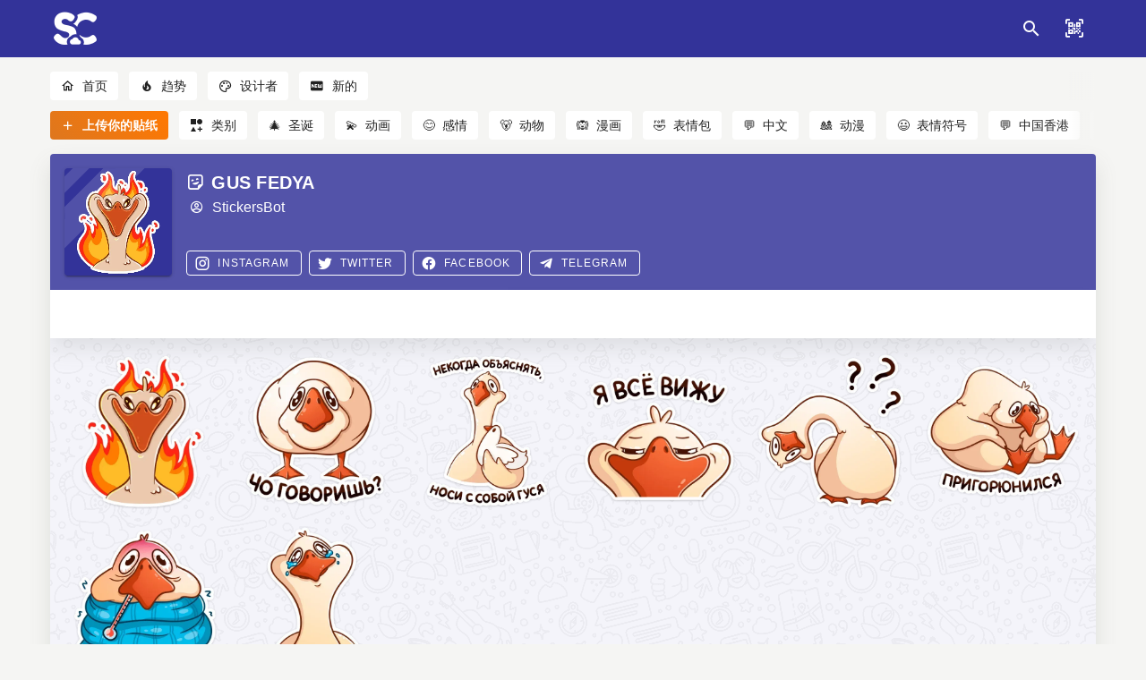

--- FILE ---
content_type: application/javascript; charset=UTF-8
request_url: https://stickers.cloud/_nuxt/7fa1973.js
body_size: 42471
content:
(window.webpackJsonp=window.webpackJsonp||[]).push([[7],{153:function(e,t,n){"use strict";n(31),n(22),n(36),n(7),n(17),n(25),n(19),n(5),n(32),n(27),n(26);var r=n(2);function o(e,t){var n="undefined"!=typeof Symbol&&e[Symbol.iterator]||e["@@iterator"];if(!n){if(Array.isArray(e)||(n=function(e,t){if(!e)return;if("string"==typeof e)return c(e,t);var n=Object.prototype.toString.call(e).slice(8,-1);"Object"===n&&e.constructor&&(n=e.constructor.name);if("Map"===n||"Set"===n)return Array.from(e);if("Arguments"===n||/^(?:Ui|I)nt(?:8|16|32)(?:Clamped)?Array$/.test(n))return c(e,t)}(e))||t&&e&&"number"==typeof e.length){n&&(e=n);var i=0,r=function(){};return{s:r,n:function(){return i>=e.length?{done:!0}:{done:!1,value:e[i++]}},e:function(e){throw e},f:r}}throw new TypeError("Invalid attempt to iterate non-iterable instance.\nIn order to be iterable, non-array objects must have a [Symbol.iterator]() method.")}var o,l=!0,h=!1;return{s:function(){n=n.call(e)},n:function(){var e=n.next();return l=e.done,e},e:function(e){h=!0,o=e},f:function(){try{l||null==n.return||n.return()}finally{if(h)throw o}}}}function c(e,t){(null==t||t>e.length)&&(t=e.length);for(var i=0,n=new Array(t);i<t;i++)n[i]=e[i];return n}var l=window.requestIdleCallback||function(e){var t=Date.now();return setTimeout((function(){e({didTimeout:!1,timeRemaining:function(){return Math.max(0,50-(Date.now()-t))}})}),1)},h=window.cancelIdleCallback||function(e){clearTimeout(e)},d=window.IntersectionObserver&&new window.IntersectionObserver((function(e){e.forEach((function(e){var t=e.intersectionRatio,link=e.target;t<=0||!link.__prefetch||link.__prefetch()}))}));t.a={name:"NuxtLink",extends:r.a.component("RouterLink"),props:{prefetch:{type:Boolean,default:!0},noPrefetch:{type:Boolean,default:!1}},mounted:function(){this.prefetch&&!this.noPrefetch&&(this.handleId=l(this.observe,{timeout:2e3}))},beforeDestroy:function(){h(this.handleId),this.__observed&&(d.unobserve(this.$el),delete this.$el.__prefetch)},methods:{observe:function(){d&&this.shouldPrefetch()&&(this.$el.__prefetch=this.prefetchLink.bind(this),d.observe(this.$el),this.__observed=!0)},shouldPrefetch:function(){return this.getPrefetchComponents().length>0},canPrefetch:function(){var e=navigator.connection;return!(this.$nuxt.isOffline||e&&((e.effectiveType||"").includes("2g")||e.saveData))},getPrefetchComponents:function(){return this.$router.resolve(this.to,this.$route,this.append).resolved.matched.map((function(e){return e.components.default})).filter((function(e){return"function"==typeof e&&!e.options&&!e.__prefetched}))},prefetchLink:function(){if(this.canPrefetch()){d.unobserve(this.$el);var e,t=o(this.getPrefetchComponents());try{for(t.s();!(e=t.n()).done;){var n=e.value,r=n();r instanceof Promise&&r.catch((function(){})),n.__prefetched=!0}}catch(e){t.e(e)}finally{t.f()}}}}}},190:function(e,t,n){var r=n(386);function o(){return(o=r(regeneratorRuntime.mark((function e(){var t,r,o;return regeneratorRuntime.wrap((function(e){for(;;)switch(e.prev=e.next){case 0:if(!(!1 in navigator)){e.next=2;break}throw new Error("serviceWorker is not supported in current browser!");case 2:return e.next=4,n.e(53).then(n.bind(null,422));case 4:return t=e.sent,r=t.Workbox,o=new r("/sw.js",{scope:"/"}),e.next=9,o.register();case 9:return e.abrupt("return",o);case 10:case"end":return e.stop()}}),e)})))).apply(this,arguments)}n(53),window.$workbox=function(){return o.apply(this,arguments)}().catch((function(e){}))},222:function(e,t,n){var content=n(302);content.__esModule&&(content=content.default),"string"==typeof content&&(content=[[e.i,content,""]]),content.locals&&(e.exports=content.locals);(0,n(13).default)("6ab19f5a",content,!0,{sourceMap:!1})},223:function(e,t,n){var content=n(304);content.__esModule&&(content=content.default),"string"==typeof content&&(content=[[e.i,content,""]]),content.locals&&(e.exports=content.locals);(0,n(13).default)("6439d180",content,!0,{sourceMap:!1})},228:function(e,t,n){var content=n(380);content.__esModule&&(content=content.default),"string"==typeof content&&(content=[[e.i,content,""]]),content.locals&&(e.exports=content.locals);(0,n(13).default)("12f62b9c",content,!0,{sourceMap:!1})},229:function(e,t,n){var content=n(382);content.__esModule&&(content=content.default),"string"==typeof content&&(content=[[e.i,content,""]]),content.locals&&(e.exports=content.locals);(0,n(13).default)("2d195308",content,!0,{sourceMap:!1})},239:function(e,t,n){"use strict";n(17),n(27),n(26),n(36);var r=function(){if("undefined"==typeof window)return function(){return!0};var e=null,t=null,n={promise:new Promise((function(t){return function(t){var n=["mousemove","scroll","keydown","click","touchstart","wheel"],r=function e(r){n.forEach((function(t){document.body.removeEventListener(t,e)})),requestAnimationFrame((function(){return t(r)}))};e||(e=new AbortController),n.forEach((function(t){document.body.addEventListener(t,r,{capture:!0,once:!0,passive:!0,signal:e.signal})}))}(t)})),cleanUp:function(){e.abort()}},r={promise:new Promise((function(e){return function(e){if("requestIdleCallback"in window&&"requestAnimationFrame"in window){var n=window.innerWidth<640,r=n?6e3:5e3;t=window.requestIdleCallback((function(){return setTimeout((function(){requestAnimationFrame((function(){e("".concat(n?"mobile":"desktop",":timeout:").concat(r))}))}),r)}),{timeout:7e3})}else e("na")}(e)})),cleanUp:function(){window.cancelIdleCallback(t)}};return function(){var e=[r,n];return Promise.race(e.map((function(e){return e.promise}))).finally((function(){e.forEach((function(e){return e.cleanUp()}))}))}}();t.a=r},243:function(e){e.exports=JSON.parse('{"title":"Stickers Cloud","meta":[{"hid":"charset","charset":"utf-8"},{"hid":"viewport","name":"viewport","content":"width=device-width, initial-scale=1"},{"hid":"mobile-web-app-capable","name":"mobile-web-app-capable","content":"yes"},{"hid":"apple-mobile-web-app-title","name":"apple-mobile-web-app-title","content":"Stickers Cloud"},{"hid":"og:type","name":"og:type","property":"og:type","content":"website"},{"hid":"og:title","name":"og:title","property":"og:title","content":"Stickers Cloud"},{"hid":"og:site_name","name":"og:site_name","property":"og:site_name","content":"Stickers Cloud"}],"link":[{"hid":"shortcut-icon","rel":"shortcut icon","href":"/icons/launcher-icon-1x.png"},{"hid":"apple-touch-icon","rel":"apple-touch-icon","href":"/icons/launcher-512.png","sizes":"512x512"},{"rel":"manifest","href":"/_nuxt/manifest.b0a7d3b9.json","hid":"manifest"}],"htmlAttrs":{"lang":"en"}}')},245:function(e,t){},249:function(e,t,n){"use strict";var r=n(16),o=(n(53),n(17),n(2)),c=n(3),l=window.__NUXT__;function h(){if(!this._hydrated)return this.$fetch()}function d(){if((e=this).$vnode&&e.$vnode.elm&&e.$vnode.elm.dataset&&e.$vnode.elm.dataset.fetchKey){var e;this._hydrated=!0,this._fetchKey=this.$vnode.elm.dataset.fetchKey;var data=l.fetch[this._fetchKey];if(data&&data._error)this.$fetchState.error=data._error;else for(var t in data)o.a.set(this.$data,t,data[t])}}function f(){var e=this;return this._fetchPromise||(this._fetchPromise=m.call(this).then((function(){delete e._fetchPromise}))),this._fetchPromise}function m(){return _.apply(this,arguments)}function _(){return(_=Object(r.a)(regeneratorRuntime.mark((function e(){var t,n,r,o=this;return regeneratorRuntime.wrap((function(e){for(;;)switch(e.prev=e.next){case 0:return this.$nuxt.nbFetching++,this.$fetchState.pending=!0,this.$fetchState.error=null,this._hydrated=!1,t=null,n=Date.now(),e.prev=6,e.next=9,this.$options.fetch.call(this);case 9:e.next=15;break;case 11:e.prev=11,e.t0=e.catch(6),t=Object(c.p)(e.t0);case 15:if(!((r=this._fetchDelay-(Date.now()-n))>0)){e.next=19;break}return e.next=19,new Promise((function(e){return setTimeout(e,r)}));case 19:this.$fetchState.error=t,this.$fetchState.pending=!1,this.$fetchState.timestamp=Date.now(),this.$nextTick((function(){return o.$nuxt.nbFetching--}));case 23:case"end":return e.stop()}}),e,this,[[6,11]])})))).apply(this,arguments)}t.a={beforeCreate:function(){Object(c.l)(this)&&(this._fetchDelay="number"==typeof this.$options.fetchDelay?this.$options.fetchDelay:200,o.a.util.defineReactive(this,"$fetchState",{pending:!1,error:null,timestamp:Date.now()}),this.$fetch=f.bind(this),Object(c.a)(this,"created",d),Object(c.a)(this,"beforeMount",h))}}},254:function(e,t,n){n(255),e.exports=n(256)},256:function(e,t,n){"use strict";n.r(t),function(e){n(25),n(5),n(32);var t=n(14),r=n(16),o=(n(211),n(264),n(268),n(270),n(53),n(19),n(7),n(8),n(31),n(22),n(36),n(27),n(17),n(26),n(2)),c=n(239),l=n(240),h=n(84),d=n(3),f=n(69),m=n(249),_=n(153);function v(e,t){var n="undefined"!=typeof Symbol&&e[Symbol.iterator]||e["@@iterator"];if(!n){if(Array.isArray(e)||(n=function(e,t){if(!e)return;if("string"==typeof e)return E(e,t);var n=Object.prototype.toString.call(e).slice(8,-1);"Object"===n&&e.constructor&&(n=e.constructor.name);if("Map"===n||"Set"===n)return Array.from(e);if("Arguments"===n||/^(?:Ui|I)nt(?:8|16|32)(?:Clamped)?Array$/.test(n))return E(e,t)}(e))||t&&e&&"number"==typeof e.length){n&&(e=n);var i=0,r=function(){};return{s:r,n:function(){return i>=e.length?{done:!0}:{done:!1,value:e[i++]}},e:function(e){throw e},f:r}}throw new TypeError("Invalid attempt to iterate non-iterable instance.\nIn order to be iterable, non-array objects must have a [Symbol.iterator]() method.")}var o,c=!0,l=!1;return{s:function(){n=n.call(e)},n:function(){var e=n.next();return c=e.done,e},e:function(e){l=!0,o=e},f:function(){try{c||null==n.return||n.return()}finally{if(l)throw o}}}}function E(e,t){(null==t||t>e.length)&&(t=e.length);for(var i=0,n=new Array(t);i<t;i++)n[i]=e[i];return n}o.a.__nuxt__fetch__mixin__||(o.a.mixin(m.a),o.a.__nuxt__fetch__mixin__=!0),o.a.component(_.a.name,_.a),o.a.component("NLink",_.a),e.fetch||(e.fetch=l.a);var y,A,k=[],w=window.__NUXT__||{},x=w.config||{};x._app&&(n.p=Object(d.v)(x._app.cdnURL,x._app.assetsPath)),Object.assign(o.a.config,{silent:!0,performance:!1});var B=o.a.config.errorHandler||console.error;function $(e,t,n){for(var r=function(component){var e=function(component,e){if(!component||!component.options||!component.options[e])return{};var option=component.options[e];if("function"==typeof option){for(var t=arguments.length,n=new Array(t>2?t-2:0),r=2;r<t;r++)n[r-2]=arguments[r];return option.apply(void 0,n)}return option}(component,"transition",t,n)||{};return"string"==typeof e?{name:e}:e},o=n?Object(d.g)(n):[],c=Math.max(e.length,o.length),l=[],h=function(i){var t=Object.assign({},r(e[i])),n=Object.assign({},r(o[i]));Object.keys(t).filter((function(e){return void 0!==t[e]&&!e.toLowerCase().includes("leave")})).forEach((function(e){n[e]=t[e]})),l.push(n)},i=0;i<c;i++)h(i);return l}function C(e,t,n){return O.apply(this,arguments)}function O(){return(O=Object(r.a)(regeneratorRuntime.mark((function e(t,n,r){var o,c,l,h,f=this;return regeneratorRuntime.wrap((function(e){for(;;)switch(e.prev=e.next){case 0:if(this._routeChanged=Boolean(y.nuxt.err)||n.name!==t.name,this._paramChanged=!this._routeChanged&&n.path!==t.path,this._queryChanged=!this._paramChanged&&n.fullPath!==t.fullPath,this._diffQuery=this._queryChanged?Object(d.i)(t.query,n.query):[],(this._routeChanged||this._paramChanged)&&this.$loading.start&&!this.$loading.manual&&this.$loading.start(),e.prev=5,!this._queryChanged){e.next=12;break}return e.next=9,Object(d.r)(t,(function(e,t){return{Component:e,instance:t}}));case 9:o=e.sent,o.some((function(e){var r=e.Component,o=e.instance,c=r.options.watchQuery;return!0===c||(Array.isArray(c)?c.some((function(e){return f._diffQuery[e]})):"function"==typeof c&&c.apply(o,[t.query,n.query]))}))&&this.$loading.start&&!this.$loading.manual&&this.$loading.start();case 12:r(),e.next=26;break;case 15:if(e.prev=15,e.t0=e.catch(5),c=e.t0||{},l=c.statusCode||c.status||c.response&&c.response.status||500,h=c.message||"",!/^Loading( CSS)? chunk (\d)+ failed\./.test(h)){e.next=23;break}return window.location.reload(!0),e.abrupt("return");case 23:this.error({statusCode:l,message:h}),this.$nuxt.$emit("routeChanged",t,n,c),r();case 26:case"end":return e.stop()}}),e,this,[[5,15]])})))).apply(this,arguments)}function j(e,t){return w.serverRendered&&t&&Object(d.b)(e,t),e._Ctor=e,e}function S(e){return Object(d.d)(e,function(){var e=Object(r.a)(regeneratorRuntime.mark((function e(t,n,r,o,c){var l;return regeneratorRuntime.wrap((function(e){for(;;)switch(e.prev=e.next){case 0:if("function"!=typeof t||t.options){e.next=4;break}return e.next=3,t();case 3:t=e.sent;case 4:return l=j(Object(d.s)(t),w.data?w.data[c]:null),r.components[o]=l,e.abrupt("return",l);case 7:case"end":return e.stop()}}),e)})));return function(t,n,r,o,c){return e.apply(this,arguments)}}())}function P(e,t,n){var r=this,o=["nuxti18n"],c=!1;if(void 0!==n&&(o=[],(n=Object(d.s)(n)).options.middleware&&(o=o.concat(n.options.middleware)),e.forEach((function(e){e.options.middleware&&(o=o.concat(e.options.middleware))}))),o=o.map((function(e){return"function"==typeof e?e:("function"!=typeof h.a[e]&&(c=!0,r.error({statusCode:500,message:"Unknown middleware "+e})),h.a[e])})),!c)return Object(d.o)(o,t)}function R(e,t,n){return z.apply(this,arguments)}function z(){return z=Object(r.a)(regeneratorRuntime.mark((function e(t,n,o){var c,l,h,m,_,E,A,w,x,B,C,O,j,S,R,z=this;return regeneratorRuntime.wrap((function(e){for(;;)switch(e.prev=e.next){case 0:if(!1!==this._routeChanged||!1!==this._paramChanged||!1!==this._queryChanged){e.next=2;break}return e.abrupt("return",o());case 2:return!1,t===n?(k=[],!0):(c=[],k=Object(d.g)(n,c).map((function(e,i){return Object(d.c)(n.matched[c[i]].path)(n.params)}))),l=!1,h=function(path){n.path===path.path&&z.$loading.finish&&z.$loading.finish(),n.path!==path.path&&z.$loading.pause&&z.$loading.pause(),l||(l=!0,o(path))},e.next=8,Object(d.t)(y,{route:t,from:n,next:h.bind(this)});case 8:if(this._dateLastError=y.nuxt.dateErr,this._hadError=Boolean(y.nuxt.err),m=[],(_=Object(d.g)(t,m)).length){e.next=27;break}return e.next=15,P.call(this,_,y.context);case 15:if(!l){e.next=17;break}return e.abrupt("return");case 17:return E=(f.a.options||f.a).layout,e.next=20,this.loadLayout("function"==typeof E?E.call(f.a,y.context):E);case 20:return A=e.sent,e.next=23,P.call(this,_,y.context,A);case 23:if(!l){e.next=25;break}return e.abrupt("return");case 25:return y.context.error({statusCode:404,message:"This page could not be found"}),e.abrupt("return",o());case 27:return _.forEach((function(e){e._Ctor&&e._Ctor.options&&(e.options.asyncData=e._Ctor.options.asyncData,e.options.fetch=e._Ctor.options.fetch)})),this.setTransitions($(_,t,n)),e.prev=29,e.next=32,P.call(this,_,y.context);case 32:if(!l){e.next=34;break}return e.abrupt("return");case 34:if(!y.context._errored){e.next=36;break}return e.abrupt("return",o());case 36:return"function"==typeof(w=_[0].options.layout)&&(w=w(y.context)),e.next=40,this.loadLayout(w);case 40:return w=e.sent,e.next=43,P.call(this,_,y.context,w);case 43:if(!l){e.next=45;break}return e.abrupt("return");case 45:if(!y.context._errored){e.next=47;break}return e.abrupt("return",o());case 47:x=!0,e.prev=48,B=v(_),e.prev=50,B.s();case 52:if((C=B.n()).done){e.next=63;break}if("function"==typeof(O=C.value).options.validate){e.next=56;break}return e.abrupt("continue",61);case 56:return e.next=58,O.options.validate(y.context);case 58:if(x=e.sent){e.next=61;break}return e.abrupt("break",63);case 61:e.next=52;break;case 63:e.next=68;break;case 65:e.prev=65,e.t0=e.catch(50),B.e(e.t0);case 68:return e.prev=68,B.f(),e.finish(68);case 71:e.next=77;break;case 73:return e.prev=73,e.t1=e.catch(48),this.error({statusCode:e.t1.statusCode||"500",message:e.t1.message}),e.abrupt("return",o());case 77:if(x){e.next=80;break}return this.error({statusCode:404,message:"This page could not be found"}),e.abrupt("return",o());case 80:return e.next=82,Promise.all(_.map(function(){var e=Object(r.a)(regeneratorRuntime.mark((function e(r,i){var o,c,l,h,f,_,v,E,p;return regeneratorRuntime.wrap((function(e){for(;;)switch(e.prev=e.next){case 0:if(r._path=Object(d.c)(t.matched[m[i]].path)(t.params),r._dataRefresh=!1,o=r._path!==k[i],z._routeChanged&&o?r._dataRefresh=!0:z._paramChanged&&o?(c=r.options.watchParam,r._dataRefresh=!1!==c):z._queryChanged&&(!0===(l=r.options.watchQuery)?r._dataRefresh=!0:Array.isArray(l)?r._dataRefresh=l.some((function(e){return z._diffQuery[e]})):"function"==typeof l&&(j||(j=Object(d.h)(t)),r._dataRefresh=l.apply(j[i],[t.query,n.query]))),z._hadError||!z._isMounted||r._dataRefresh){e.next=6;break}return e.abrupt("return");case 6:return h=[],f=r.options.asyncData&&"function"==typeof r.options.asyncData,_=Boolean(r.options.fetch)&&r.options.fetch.length,v=f&&_?30:45,f&&((E=Object(d.q)(r.options.asyncData,y.context)).then((function(e){Object(d.b)(r,e),z.$loading.increase&&z.$loading.increase(v)})),h.push(E)),z.$loading.manual=!1===r.options.loading,_&&((p=r.options.fetch(y.context))&&(p instanceof Promise||"function"==typeof p.then)||(p=Promise.resolve(p)),p.then((function(e){z.$loading.increase&&z.$loading.increase(v)})),h.push(p)),e.abrupt("return",Promise.all(h));case 14:case"end":return e.stop()}}),e)})));return function(t,n){return e.apply(this,arguments)}}()));case 82:l||(this.$loading.finish&&!this.$loading.manual&&this.$loading.finish(),o()),e.next=99;break;case 85:if(e.prev=85,e.t2=e.catch(29),"ERR_REDIRECT"!==(S=e.t2||{}).message){e.next=90;break}return e.abrupt("return",this.$nuxt.$emit("routeChanged",t,n,S));case 90:return k=[],Object(d.k)(S),"function"==typeof(R=(f.a.options||f.a).layout)&&(R=R(y.context)),e.next=96,this.loadLayout(R);case 96:this.error(S),this.$nuxt.$emit("routeChanged",t,n,S),o();case 99:case"end":return e.stop()}}),e,this,[[29,85],[48,73],[50,65,68,71]])}))),z.apply(this,arguments)}function L(e,n){Object(d.d)(e,(function(e,n,r,c){return"object"!==Object(t.a)(e)||e.options||((e=o.a.extend(e))._Ctor=e,r.components[c]=e),e}))}function D(e){var t=Boolean(this.$options.nuxt.err);this._hadError&&this._dateLastError===this.$options.nuxt.dateErr&&(t=!1);var n=t?(f.a.options||f.a).layout:e.matched[0].components.default.options.layout;"function"==typeof n&&(n=n(y.context)),this.setLayout(n)}function T(e){e._hadError&&e._dateLastError===e.$options.nuxt.dateErr&&e.error()}function I(e,t){var n=this;if(!1!==this._routeChanged||!1!==this._paramChanged||!1!==this._queryChanged){var r=Object(d.h)(e),c=Object(d.g)(e),l=!1;o.a.nextTick((function(){r.forEach((function(e,i){if(e&&!e._isDestroyed&&e.constructor._dataRefresh&&c[i]===e.constructor&&!0!==e.$vnode.data.keepAlive&&"function"==typeof e.constructor.options.data){var t=e.constructor.options.data.call(e);for(var n in t)o.a.set(e.$data,n,t[n]);l=!0}})),l&&window.$nuxt.$nextTick((function(){window.$nuxt.$emit("triggerScroll")})),T(n)}))}}function F(e){window.onNuxtReadyCbs.forEach((function(t){"function"==typeof t&&t(e)})),"function"==typeof window._onNuxtLoaded&&window._onNuxtLoaded(e),A.afterEach((function(t,n){o.a.nextTick((function(){return e.$nuxt.$emit("routeChanged",t,n)}))}))}function U(){return(U=Object(r.a)(regeneratorRuntime.mark((function e(t){var n,r,l,h,f;return regeneratorRuntime.wrap((function(e){for(;;)switch(e.prev=e.next){case 0:if("undefined"==typeof window||!("requestIdleCallback"in window)){e.next=3;break}return e.next=3,Object(c.a)();case 3:return y=t.app,A=t.router,t.store,n=new o.a(y),r=w.layout||"default",e.next=10,n.loadLayout(r);case 10:return n.setLayout(r),l=function(){n.$mount("#__nuxt"),A.afterEach(L),A.afterEach(D.bind(n)),A.afterEach(I.bind(n)),o.a.nextTick((function(){F(n)}))},e.next=14,Promise.all(S(y.context.route));case 14:if(h=e.sent,n.setTransitions=n.$options.nuxt.setTransitions.bind(n),h.length&&(n.setTransitions($(h,A.currentRoute)),k=A.currentRoute.matched.map((function(e){return Object(d.c)(e.path)(A.currentRoute.params)}))),n.$loading={},w.error&&n.error(w.error),A.beforeEach(C.bind(n)),A.beforeEach(R.bind(n)),!w.serverRendered||!Object(d.n)(w.routePath,n.context.route.path)){e.next=23;break}return e.abrupt("return",l());case 23:return f=function(){L(A.currentRoute,A.currentRoute),D.call(n,A.currentRoute),T(n),l()},e.next=26,new Promise((function(e){return setTimeout(e,0)}));case 26:R.call(n,A.currentRoute,A.currentRoute,(function(path){if(path){var e=A.afterEach((function(t,n){e(),f()}));A.push(path,void 0,(function(e){e&&B(e)}))}else f()}));case 27:case"end":return e.stop()}}),e)})))).apply(this,arguments)}Object(f.b)(null,w.config).then((function(e){return U.apply(this,arguments)})).catch(B)}.call(this,n(81))},273:function(e,t,n){"use strict";n.r(t),n.d(t,"default",(function(){return o}));n(55),n(70),n(35),n(132),n(31),n(22);var r=[{from:"^/new(/[0-9]+)?$",to:"/en/new"},{from:"^/trends(/[0-9]+)?",to:"/en/trends"},{from:"^/categories(/[0-9]+)?",to:"/en/categories"},{from:"^/category(/[\\w\\-\\%]+)(/[0-9]+)?",to:"/en/category"},{from:"^/pack(/[\\w\\-\\%]+)",to:"/en/pack"},{from:"^/login",to:"/"},{from:"^/register",to:"/"},{from:"^/new-pack(/[\\w\\-\\%]+)?",to:"/en/sticker-maker"},{from:"^/about-us/terms-of-service",to:"/en/about-us/terms-and-conditions"},{from:"^/about-us/privacy",to:"/en/about-us/privacy-policy"},{from:"^/about-us/cookies",to:"/en/about-us/cookies-policy"},{from:"^/welcome",to:"/"},{from:"^/profile/[\\w\\-\\%]+/settings",to:"/en/settings"},{from:"^/profile(/[\\w\\-\\%]+)(/favorite-packs|/created-packs)(/[0-9]+)?",to:"/en/profile"},{from:"^/profile(/[\\w\\-\\%]+)",to:"/en/profile"},{from:"^/search/([\\w\\-\\+\\%]+)(/[0-9]+)?",to:"/en/search?q="}];function o(e,t,n){var o=r.find((function(t){return e.url.replace(/\/$/,"").match(new RegExp(t.from))}));if(!o)return n();var c=e.url.replace(/\/$/,"").match(new RegExp(o.from));o.from.includes("search")&&c[2]&&(c[2]="&page=".concat(c[2])),t.writeHead(301,{Location:"".concat(o.to).concat(c[1]||"").concat(c[2]||"").concat(c[3]||"")}),t.end()}},3:function(e,t,n){"use strict";n.d(t,"k",(function(){return E})),n.d(t,"m",(function(){return y})),n.d(t,"l",(function(){return A})),n.d(t,"e",(function(){return k})),n.d(t,"b",(function(){return w})),n.d(t,"s",(function(){return x})),n.d(t,"g",(function(){return B})),n.d(t,"h",(function(){return $})),n.d(t,"d",(function(){return C})),n.d(t,"r",(function(){return O})),n.d(t,"j",(function(){return j})),n.d(t,"t",(function(){return P})),n.d(t,"o",(function(){return z})),n.d(t,"q",(function(){return L})),n.d(t,"f",(function(){return D})),n.d(t,"c",(function(){return T})),n.d(t,"i",(function(){return I})),n.d(t,"p",(function(){return F})),n.d(t,"a",(function(){return K})),n.d(t,"v",(function(){return H})),n.d(t,"n",(function(){return V})),n.d(t,"u",(function(){return J}));n(5),n(32),n(10),n(11);var r=n(14),o=n(16),c=n(1),l=n(9),h=(n(53),n(7),n(122),n(17),n(19),n(36),n(8),n(27),n(26),n(25),n(35),n(58),n(197),n(132),n(56),n(57),n(133),n(31),n(22),n(2)),d=n(68);function f(object,e){var t=Object.keys(object);if(Object.getOwnPropertySymbols){var n=Object.getOwnPropertySymbols(object);e&&(n=n.filter((function(e){return Object.getOwnPropertyDescriptor(object,e).enumerable}))),t.push.apply(t,n)}return t}function m(e){for(var i=1;i<arguments.length;i++){var source=null!=arguments[i]?arguments[i]:{};i%2?f(Object(source),!0).forEach((function(t){Object(c.a)(e,t,source[t])})):Object.getOwnPropertyDescriptors?Object.defineProperties(e,Object.getOwnPropertyDescriptors(source)):f(Object(source)).forEach((function(t){Object.defineProperty(e,t,Object.getOwnPropertyDescriptor(source,t))}))}return e}function _(e,t){var n="undefined"!=typeof Symbol&&e[Symbol.iterator]||e["@@iterator"];if(!n){if(Array.isArray(e)||(n=function(e,t){if(!e)return;if("string"==typeof e)return v(e,t);var n=Object.prototype.toString.call(e).slice(8,-1);"Object"===n&&e.constructor&&(n=e.constructor.name);if("Map"===n||"Set"===n)return Array.from(e);if("Arguments"===n||/^(?:Ui|I)nt(?:8|16|32)(?:Clamped)?Array$/.test(n))return v(e,t)}(e))||t&&e&&"number"==typeof e.length){n&&(e=n);var i=0,r=function(){};return{s:r,n:function(){return i>=e.length?{done:!0}:{done:!1,value:e[i++]}},e:function(e){throw e},f:r}}throw new TypeError("Invalid attempt to iterate non-iterable instance.\nIn order to be iterable, non-array objects must have a [Symbol.iterator]() method.")}var o,c=!0,l=!1;return{s:function(){n=n.call(e)},n:function(){var e=n.next();return c=e.done,e},e:function(e){l=!0,o=e},f:function(){try{c||null==n.return||n.return()}finally{if(l)throw o}}}}function v(e,t){(null==t||t>e.length)&&(t=e.length);for(var i=0,n=new Array(t);i<t;i++)n[i]=e[i];return n}function E(e){h.a.config.errorHandler&&h.a.config.errorHandler(e)}function y(e){return e.then((function(e){return e.default||e}))}function A(e){return e.$options&&"function"==typeof e.$options.fetch&&!e.$options.fetch.length}function k(e){var t,n=arguments.length>1&&void 0!==arguments[1]?arguments[1]:[],r=e.$children||[],o=_(r);try{for(o.s();!(t=o.n()).done;){var c=t.value;c.$fetch?n.push(c):c.$children&&k(c,n)}}catch(e){o.e(e)}finally{o.f()}return n}function w(e,t){if(t||!e.options.__hasNuxtData){var n=e.options._originDataFn||e.options.data||function(){return{}};e.options._originDataFn=n,e.options.data=function(){var data=n.call(this,this);return this.$ssrContext&&(t=this.$ssrContext.asyncData[e.cid]),m(m({},data),t)},e.options.__hasNuxtData=!0,e._Ctor&&e._Ctor.options&&(e._Ctor.options.data=e.options.data)}}function x(e){return e.options&&e._Ctor===e||(e.options?(e._Ctor=e,e.extendOptions=e.options):(e=h.a.extend(e))._Ctor=e,!e.options.name&&e.options.__file&&(e.options.name=e.options.__file)),e}function B(e){var t=arguments.length>1&&void 0!==arguments[1]&&arguments[1],n=arguments.length>2&&void 0!==arguments[2]?arguments[2]:"components";return Array.prototype.concat.apply([],e.matched.map((function(e,r){return Object.keys(e[n]).map((function(o){return t&&t.push(r),e[n][o]}))})))}function $(e){var t=arguments.length>1&&void 0!==arguments[1]&&arguments[1];return B(e,t,"instances")}function C(e,t){return Array.prototype.concat.apply([],e.matched.map((function(e,n){return Object.keys(e.components).reduce((function(r,o){return e.components[o]?r.push(t(e.components[o],e.instances[o],e,o,n)):delete e.components[o],r}),[])})))}function O(e,t){return Promise.all(C(e,function(){var e=Object(o.a)(regeneratorRuntime.mark((function e(n,r,o,c){var l,h;return regeneratorRuntime.wrap((function(e){for(;;)switch(e.prev=e.next){case 0:if("function"!=typeof n||n.options){e.next=11;break}return e.prev=1,e.next=4,n();case 4:n=e.sent,e.next=11;break;case 7:throw e.prev=7,e.t0=e.catch(1),e.t0&&"ChunkLoadError"===e.t0.name&&"undefined"!=typeof window&&window.sessionStorage&&(l=Date.now(),(!(h=parseInt(window.sessionStorage.getItem("nuxt-reload")))||h+6e4<l)&&(window.sessionStorage.setItem("nuxt-reload",l),window.location.reload(!0))),e.t0;case 11:return o.components[c]=n=x(n),e.abrupt("return","function"==typeof t?t(n,r,o,c):n);case 13:case"end":return e.stop()}}),e,null,[[1,7]])})));return function(t,n,r,o){return e.apply(this,arguments)}}()))}function j(e){return S.apply(this,arguments)}function S(){return(S=Object(o.a)(regeneratorRuntime.mark((function e(t){return regeneratorRuntime.wrap((function(e){for(;;)switch(e.prev=e.next){case 0:if(t){e.next=2;break}return e.abrupt("return");case 2:return e.next=4,O(t);case 4:return e.abrupt("return",m(m({},t),{},{meta:B(t).map((function(e,n){return m(m({},e.options.meta),(t.matched[n]||{}).meta)}))}));case 5:case"end":return e.stop()}}),e)})))).apply(this,arguments)}function P(e,t){return R.apply(this,arguments)}function R(){return(R=Object(o.a)(regeneratorRuntime.mark((function e(t,n){var o,c,h,f;return regeneratorRuntime.wrap((function(e){for(;;)switch(e.prev=e.next){case 0:return t.context||(t.context={isStatic:!1,isDev:!1,isHMR:!1,app:t,store:t.store,payload:n.payload,error:n.error,base:t.router.options.base,env:{API_BASE_URL:"https://api.stickers.cloud/v1"}},n.req&&(t.context.req=n.req),n.res&&(t.context.res=n.res),n.ssrContext&&(t.context.ssrContext=n.ssrContext),t.context.redirect=function(e,path,n){if(e){t.context._redirected=!0;var o=Object(r.a)(path);if("number"==typeof e||"undefined"!==o&&"object"!==o||(n=path||{},path=e,o=Object(r.a)(path),e=302),"object"===o&&(path=t.router.resolve(path).route.fullPath),!/(^[.]{1,2}\/)|(^\/(?!\/))/.test(path))throw path=Object(d.d)(path,n),window.location.replace(path),new Error("ERR_REDIRECT");t.context.next({path:path,query:n,status:e})}},t.context.nuxtState=window.__NUXT__),e.next=3,Promise.all([j(n.route),j(n.from)]);case 3:o=e.sent,c=Object(l.a)(o,2),h=c[0],f=c[1],n.route&&(t.context.route=h),n.from&&(t.context.from=f),t.context.next=n.next,t.context._redirected=!1,t.context._errored=!1,t.context.isHMR=!1,t.context.params=t.context.route.params||{},t.context.query=t.context.route.query||{};case 15:case"end":return e.stop()}}),e)})))).apply(this,arguments)}function z(e,t){return!e.length||t._redirected||t._errored?Promise.resolve():L(e[0],t).then((function(){return z(e.slice(1),t)}))}function L(e,t){var n;return(n=2===e.length?new Promise((function(n){e(t,(function(e,data){e&&t.error(e),n(data=data||{})}))})):e(t))&&n instanceof Promise&&"function"==typeof n.then?n:Promise.resolve(n)}function D(base,e){if("hash"===e)return window.location.hash.replace(/^#\//,"");base=decodeURI(base).slice(0,-1);var path=decodeURI(window.location.pathname);base&&path.startsWith(base)&&(path=path.slice(base.length));var t=(path||"/")+window.location.search+window.location.hash;return Object(d.c)(t)}function T(e,t){return function(e,t){for(var n=new Array(e.length),i=0;i<e.length;i++)"object"===Object(r.a)(e[i])&&(n[i]=new RegExp("^(?:"+e[i].pattern+")$",X(t)));return function(t,r){for(var path="",data=t||{},o=(r||{}).pretty?N:encodeURIComponent,c=0;c<e.length;c++){var l=e[c];if("string"!=typeof l){var h=data[l.name||"pathMatch"],d=void 0;if(null==h){if(l.optional){l.partial&&(path+=l.prefix);continue}throw new TypeError('Expected "'+l.name+'" to be defined')}if(Array.isArray(h)){if(!l.repeat)throw new TypeError('Expected "'+l.name+'" to not repeat, but received `'+JSON.stringify(h)+"`");if(0===h.length){if(l.optional)continue;throw new TypeError('Expected "'+l.name+'" to not be empty')}for(var f=0;f<h.length;f++){if(d=o(h[f]),!n[c].test(d))throw new TypeError('Expected all "'+l.name+'" to match "'+l.pattern+'", but received `'+JSON.stringify(d)+"`");path+=(0===f?l.prefix:l.delimiter)+d}}else{if(d=l.asterisk?M(h):o(h),!n[c].test(d))throw new TypeError('Expected "'+l.name+'" to match "'+l.pattern+'", but received "'+d+'"');path+=l.prefix+d}}else path+=l}return path}}(function(e,t){var n,r=[],o=0,c=0,path="",l=t&&t.delimiter||"/";for(;null!=(n=U.exec(e));){var h=n[0],d=n[1],f=n.index;if(path+=e.slice(c,f),c=f+h.length,d)path+=d[1];else{var m=e[c],_=n[2],v=n[3],E=n[4],y=n[5],A=n[6],k=n[7];path&&(r.push(path),path="");var w=null!=_&&null!=m&&m!==_,x="+"===A||"*"===A,B="?"===A||"*"===A,$=n[2]||l,pattern=E||y;r.push({name:v||o++,prefix:_||"",delimiter:$,optional:B,repeat:x,partial:w,asterisk:Boolean(k),pattern:pattern?G(pattern):k?".*":"[^"+W($)+"]+?"})}}c<e.length&&(path+=e.substr(c));path&&r.push(path);return r}(e,t),t)}function I(e,t){var n={},r=m(m({},e),t);for(var o in r)String(e[o])!==String(t[o])&&(n[o]=!0);return n}function F(e){var t;if(e.message||"string"==typeof e)t=e.message||e;else try{t=JSON.stringify(e,null,2)}catch(n){t="[".concat(e.constructor.name,"]")}return m(m({},e),{},{message:t,statusCode:e.statusCode||e.status||e.response&&e.response.status||500})}window.onNuxtReadyCbs=[],window.onNuxtReady=function(e){window.onNuxtReadyCbs.push(e)};var U=new RegExp(["(\\\\.)","([\\/.])?(?:(?:\\:(\\w+)(?:\\(((?:\\\\.|[^\\\\()])+)\\))?|\\(((?:\\\\.|[^\\\\()])+)\\))([+*?])?|(\\*))"].join("|"),"g");function N(e,t){var n=t?/[?#]/g:/[/?#]/g;return encodeURI(e).replace(n,(function(e){return"%"+e.charCodeAt(0).toString(16).toUpperCase()}))}function M(e){return N(e,!0)}function W(e){return e.replace(/([.+*?=^!:${}()[\]|/\\])/g,"\\$1")}function G(e){return e.replace(/([=!:$/()])/g,"\\$1")}function X(e){return e&&e.sensitive?"":"i"}function K(e,t,n){e.$options[t]||(e.$options[t]=[]),e.$options[t].includes(n)||e.$options[t].push(n)}var H=d.b,V=(d.e,d.a);function J(e){try{window.history.scrollRestoration=e}catch(e){}}},301:function(e,t,n){"use strict";n(222)},302:function(e,t,n){var r=n(12)(!1);r.push([e.i,"h1[data-v-1862b67e]{font-size:20px}.e-wrapper[data-v-1862b67e]{width:100%;max-width:520px}.title-list[data-v-1862b67e]{text-transform:uppercase;font-size:.9em!important;font-weight:700}.title-content[data-v-1862b67e]{padding-top:1px}.icon-title-list[data-v-1862b67e]{font-size:20px!important}.app-custom-background-image[data-v-1862b67e]{background-image:url(/global/bg_whatsapp.png)}",""]),e.exports=r},303:function(e,t,n){"use strict";n(223)},304:function(e,t,n){var r=n(12)(!1);r.push([e.i,".nuxt-progress{position:fixed;top:0;left:0;right:0;height:2px;width:0;opacity:1;transition:width .1s,opacity .4s;background-color:#000;z-index:999999}.nuxt-progress.nuxt-progress-notransition{transition:none}.nuxt-progress-failed{background-color:red}",""]),e.exports=r},379:function(e,t,n){"use strict";n(228)},380:function(e,t,n){var r=n(12)(!1);r.push([e.i,'.app-custom-background[data-v-673beac6]{background-color:#f5f5f3}.index-tho[data-v-673beac6]{z-index:4}.header-wrapper[data-v-673beac6]{max-width:1200px;width:100%;margin:0 auto;height:100%;position:relative;display:flex}.logosc[data-v-673beac6]{height:100%;width:unset!important}.chip-categories[data-v-673beac6]{overflow:hidden;white-space:nowrap}.categories-parent-relative[data-v-673beac6],.chip-categories[data-v-673beac6]{position:relative}.horizontal-scroll[data-v-673beac6]{overflow-x:auto;overflow-y:hidden;-webkit-overflow-scrolling:touch;-ms-overflow-style:none;scrollbar-width:none}.horizontal-scroll[data-v-673beac6]::-webkit-scrollbar{display:none}.fade-out[data-v-673beac6]{position:absolute;right:0;top:0;width:30px;height:100%;background:hsla(0,0%,100%,0);background:linear-gradient(90deg,hsla(0,0%,100%,0),#f5f5f3);filter:progid:DXImageTransform.Microsoft.gradient(startColorstr="#e8ad35",endColorstr="#f5f5f3",GradientType=1)}.login-header[data-v-673beac6]{color:#fff;width:100%;position:relative;font-size:1.2em;text-align:center;font-weight:500;vertical-align:center}.close-icon[data-v-673beac6]{position:absolute!important;top:5px;right:5px;color:#fff!important}.login-body[data-v-673beac6]{background-color:#f5f5f3;padding:16px}.login-card-blu[data-v-673beac6]{background:url(/global/login-background.png);background-repeat:repeat;padding:50px 10px 45px}.login-ap[data-v-673beac6],.login-go[data-v-673beac6]{background-color:#fff!important;width:100%;margin-bottom:16px}.login-fb[data-v-673beac6]{background-color:#4a73e3!important;color:#fff;width:100%}.forgotten-password[data-v-673beac6]{text-align:center;font-size:12px;margin-top:14px;color:#308cd2;font-weight:700;cursor:pointer}@media (min-width:600px){.login-go[data-v-673beac6]{background-color:#fff!important;margin-bottom:0}.login-fb[data-v-673beac6],.login-go[data-v-673beac6]{min-width:0;width:calc(100% - 8px)!important}.login-fb[data-v-673beac6]{background-color:#4a73e3!important;color:#fff;margin-left:8px}}.register-button-style[data-v-673beac6]{width:100%;display:none}.login-button-style[data-v-673beac6]{width:100%}@media (min-width:600px){.register-button-style[data-v-673beac6]{display:block!important}.login-button-style[data-v-673beac6],.register-button-style[data-v-673beac6]{min-width:0!important;width:calc(100% - 8px)!important}.login-button-style[data-v-673beac6]{margin-left:8px}}.register-button-mobile[data-v-673beac6]{display:none}@media (max-width:599px){.register-button-mobile[data-v-673beac6]{display:block!important;margin-top:16px}}.login-t-color[data-v-673beac6]{color:#23201f;margin-bottom:12px}.register-button[data-v-673beac6]{float:right;margin-bottom:12px}.pos-z-ind[data-v-673beac6]{z-index:9!important}@media (max-width:430px){.visible-space[data-v-673beac6]{display:block!important;height:36px;width:100%}}.alert-style[data-v-673beac6]{font-size:14px;position:relative;padding-right:20px}.close-icon-alert[data-v-673beac6]{position:absolute;top:10px;right:10px}@media only screen and (max-width:599px){.two-columns[data-v-673beac6]{display:none!important}}@media only screen and (min-width:600px){.one-column[data-v-673beac6]{display:none!important}}.language-list-item[data-v-673beac6]:hover{background-color:hsla(0,0%,100%,.14118);cursor:pointer}.hover-color[data-v-673beac6]:hover{background-color:var(--color-hover)!important;color:#fff!important;transition:all .2s}.custom-hint[data-v-673beac6]{color:rgba(0,0,0,.6);font-size:12px}.hint-style[data-v-673beac6]{font-weight:700}.close-x-button[data-v-673beac6]{position:absolute;top:6px;right:6px;cursor:pointer;font-size:1.1em}.logo-qr-background[data-v-673beac6]{background-color:#4a65ad}.logo-qr-center[data-v-673beac6]{position:absolute}',""]),e.exports=r},381:function(e,t,n){"use strict";n(229)},382:function(e,t,n){var r=n(12)(!1);r.push([e.i,'body,html{background-color:#f5f5f3}.wrapper{max-width:1200px;width:100%;margin:0 auto;overflow:hidden}.default-shadow{box-shadow:0 12px 24px 0 rgba(102,110,98,.158)!important}.noselect{-webkit-touch-callout:none;-webkit-user-select:none;-moz-user-select:none;user-select:none}.pointer{cursor:pointer}.default-color{background:#4a65ad;background:linear-gradient(45deg,#4a65ad,#5f89fc)!important;filter:progid:DXImageTransform.Microsoft.gradient(startColorstr="#4a65ad",endColorstr="#5f89fc",GradientType=1)!important}.default-color-text{color:#4a65ad!important}.sc-accent-color{background:#ff7802!important;background:linear-gradient(45deg,#de771e,#ff7802)!important}.red-color{background:#b84351!important;background:linear-gradient(45deg,#b84351,#f68f9b)!important;filter:progid:DXImageTransform.Microsoft.gradient(startColorstr="#b84351",endColorstr="#f68f9b",GradientType=1)!important}.red-color-text{color:#b84351!important}.yellow-color{background:#e8ad35!important;background:linear-gradient(45deg,#e8ad35,#f1db5e)!important;filter:progid:DXImageTransform.Microsoft.gradient(startColorstr="#e8ad35",endColorstr="#f9d67a",GradientType=1)!important}.yellow-color-text{color:#e8ad35!important}.green-color{background:#4caf50!important;background:linear-gradient(45deg,#4caf50,#80da83)!important;filter:progid:DXImageTransform.Microsoft.gradient(startColorstr="#4caf50",endColorstr="#80da83",GradientType=1)!important}.green-color-text{color:#4caf50!important}.orange-color{background:#e9573f!important;background:linear-gradient(45deg,#e9573f,#ffa08d)!important;filter:progid:DXImageTransform.Microsoft.gradient(startColorstr="#e9573f",endColorstr="#ffa08d",GradientType=1)!important}.orange-color-text{color:#e9573f!important}a:link,a:visited{text-decoration:none}a:hover{text-decoration:none!important}a:active{text-decoration:none}.v-application a{color:#45434e}.v-text-field.v-text-field--solo:not(.v-text-field--solo-flat)>.v-input__control>.v-input__slot{box-shadow:none!important}input:-webkit-autofill,input:-webkit-autofill:active,input:-webkit-autofill:focus,input:-webkit-autofill:hover{box-shadow:inset 0 0 0 30px #fff!important}.v-application--is-ltr .v-list-item__action:first-child,.v-application--is-ltr .v-list-item__icon:first-child{margin-right:16px!important}.clear-both{clear:both}.cursor-pointer{cursor:pointer}.theme--light.v-text-field--filled>.v-input__control>.v-input__slot{background:transparent!important}.v-application code{background-color:#fbe5e1!important;color:#c0341d!important;padding:.1em .4em}.width-100{width:100%}.height-100{height:100%}.margin-auto{margin:0 auto}.overflow-overflow{overflow:unset}input:-internal-autofill-selected{background:#000!important}.custom-boxes input:-webkit-autofill,.custom-boxes input:-webkit-autofill:active,.custom-boxes input:-webkit-autofill:focus,.custom-boxes input:-webkit-autofill:hover{box-shadow:inset 0 0 0 30px #f2f2f2!important;-webkit-box-shadow:0 0 0 30px #f2f2f2 inset!important;background-color:#000!important}.v-toolbar{transition:none!important}.position-relative{position:relative}.do-overflow{overflow:unset}.ads-minsize{width:100%}',""]),e.exports=r},383:function(e,t,n){"use strict";n.r(t),n.d(t,"state",(function(){return r})),n.d(t,"mutations",(function(){return o})),n.d(t,"getters",(function(){return c}));var r=function(){return{locale_slugs:{}}},o={setLocaleSlugs:function(e,t){e.locale_slugs=t}},c={getLocaleSlugs:function(e){return e.locale_slugs}}},384:function(e,t,n){"use strict";n.r(t),n.d(t,"state",(function(){return r})),n.d(t,"mutations",(function(){return o}));var r=function(){return{open_login:!1,overlay_loading:!1}},o={setOpenLogin:function(e,t){e.open_login=t},setOverlayLoading:function(e,t){e.overlay_loading=t}}},385:function(e,t,n){"use strict";n.r(t),n.d(t,"state",(function(){return r})),n.d(t,"mutations",(function(){return o}));var r=function(){return{color:"default-color",color_hex:"rgb(74,101,173)",accent_hex:"rgba(95,137,252,1)",custom_color:"#4a65ad"}},o={add:function(e,t){e.color=t},add_hex:function(e,t){e.color_hex=t},add_accent_hex:function(e,t){e.accent_hex=t},custom_color:function(e,t){e.custom_color=t}}},69:function(e,t,n){"use strict";n.d(t,"b",(function(){return yr})),n.d(t,"a",(function(){return se}));var r={};n.r(r),n.d(r,"DelayHydration",(function(){return et})),n.d(r,"HydrationStatus",(function(){return tt})),n.d(r,"CollectionCategories",(function(){return nt})),n.d(r,"Collection",(function(){return at})),n.d(r,"Creations",(function(){return ot})),n.d(r,"StickerCategory",(function(){return it})),n.d(r,"StickerCreation",(function(){return st})),n.d(r,"StickerPack",(function(){return ct})),n.d(r,"Sticker",(function(){return lt}));n(8),n(5),n(7),n(10),n(11);var o=n(16),c=n(1),l=(n(53),n(19),n(36),n(17),n(35),n(2)),h=n(118),d=n(85),f=n(188),m=n.n(f),_=n(100),v=n.n(_),E=n(189),y=n(68),A=n(3);"scrollRestoration"in window.history&&(Object(A.u)("manual"),window.addEventListener("beforeunload",(function(){Object(A.u)("auto")})),window.addEventListener("load",(function(){Object(A.u)("manual")})));function k(object,e){var t=Object.keys(object);if(Object.getOwnPropertySymbols){var n=Object.getOwnPropertySymbols(object);e&&(n=n.filter((function(e){return Object.getOwnPropertyDescriptor(object,e).enumerable}))),t.push.apply(t,n)}return t}function w(e){for(var i=1;i<arguments.length;i++){var source=null!=arguments[i]?arguments[i]:{};i%2?k(Object(source),!0).forEach((function(t){Object(c.a)(e,t,source[t])})):Object.getOwnPropertyDescriptors?Object.defineProperties(e,Object.getOwnPropertyDescriptors(source)):k(Object(source)).forEach((function(t){Object.defineProperty(e,t,Object.getOwnPropertyDescriptor(source,t))}))}return e}var x=function(){return Object(A.m)(Promise.all([n.e(0),n.e(35)]).then(n.bind(null,577)))},B=function(){return Object(A.m)(Promise.all([n.e(0),n.e(32)]).then(n.bind(null,494)))},$=function(){return Object(A.m)(Promise.all([n.e(0),n.e(2)]).then(n.bind(null,554)))},C=function(){return Object(A.m)(Promise.all([n.e(0),n.e(3)]).then(n.bind(null,555)))},O=function(){return Object(A.m)(Promise.all([n.e(0),n.e(42)]).then(n.bind(null,578)))},j=function(){return Object(A.m)(Promise.all([n.e(50),n.e(43)]).then(n.bind(null,579)))},S=function(){return Object(A.m)(Promise.all([n.e(0),n.e(45)]).then(n.bind(null,580)))},P=function(){return Object(A.m)(Promise.all([n.e(0),n.e(6)]).then(n.bind(null,556)))},R=function(){return Object(A.m)(n.e(28).then(n.bind(null,581)))},z=function(){return Object(A.m)(n.e(29).then(n.bind(null,582)))},L=function(){return Object(A.m)(n.e(30).then(n.bind(null,583)))},D=function(){return Object(A.m)(Promise.all([n.e(0),n.e(31)]).then(n.bind(null,590)))},T=function(){return Object(A.m)(Promise.all([n.e(0),n.e(1)]).then(n.bind(null,557)))},I=function(){return Object(A.m)(Promise.all([n.e(0),n.e(2),n.e(34)]).then(n.bind(null,591)))},F=function(){return Object(A.m)(n.e(36).then(n.bind(null,592)))},U=function(){return Object(A.m)(Promise.all([n.e(0),n.e(3),n.e(37)]).then(n.bind(null,593)))},N=function(){return Object(A.m)(Promise.all([n.e(0),n.e(49),n.e(38)]).then(n.bind(null,584)))},M=function(){return Object(A.m)(Promise.all([n.e(0),n.e(41)]).then(n.bind(null,585)))},W=function(){return Object(A.m)(Promise.all([n.e(51),n.e(44)]).then(n.bind(null,586)))},G=function(){return Object(A.m)(Promise.all([n.e(0),n.e(6),n.e(46)]).then(n.bind(null,594)))},X=function(){return Object(A.m)(Promise.all([n.e(0),n.e(4)]).then(n.bind(null,558)))},K=function(){return Object(A.m)(Promise.all([n.e(0),n.e(5)]).then(n.bind(null,559)))},H=function(){return Object(A.m)(Promise.all([n.e(0),n.e(4),n.e(39)]).then(n.bind(null,595)))},V=function(){return Object(A.m)(Promise.all([n.e(0),n.e(5),n.e(40)]).then(n.bind(null,596)))},J=function(){return Object(A.m)(Promise.all([n.e(0),n.e(1),n.e(33)]).then(n.bind(null,597)))},Q=function(){};l.a.use(E.a);var Y={mode:"history",base:"/",linkActiveClass:"nuxt-link-active",linkExactActiveClass:"nuxt-link-exact-active",scrollBehavior:function(e,t,n){var r=!1,o=e!==t;n?r=n:o&&function(e){var t=Object(A.g)(e);if(1===t.length){var n=t[0].options;return!1!==(void 0===n?{}:n).scrollToTop}return t.some((function(e){var t=e.options;return t&&t.scrollToTop}))}(e)&&(r={x:0,y:0});var c=window.$nuxt;return(!o||e.path===t.path&&e.hash!==t.hash)&&c.$nextTick((function(){return c.$emit("triggerScroll")})),new Promise((function(t){c.$once("triggerScroll",(function(){if(e.hash){var n=e.hash;void 0!==window.CSS&&void 0!==window.CSS.escape&&(n="#"+window.CSS.escape(n.substr(1)));try{document.querySelector(n)&&(r={selector:n})}catch(e){console.warn("Failed to save scroll position. Please add CSS.escape() polyfill (https://github.com/mathiasbynens/CSS.escape).")}}t(r)}))}))},routes:[{path:"/en",component:x,name:"index___en"},{path:"/es",component:x,name:"index___es"},{path:"/fr",component:x,name:"index___fr"},{path:"/hi",component:x,name:"index___hi"},{path:"/id",component:x,name:"index___id"},{path:"/it",component:x,name:"index___it"},{path:"/ms",component:x,name:"index___ms"},{path:"/pt",component:x,name:"index___pt"},{path:"/zh-hans",component:x,name:"index___zh-hans"},{path:"/zh-hant",component:x,name:"index___zh-hant"},{path:"/en/categories",component:B,name:"categories___en"},{path:"/en/designers",component:$,name:"designers___en"},{path:"/en/new",component:C,name:"new___en"},{path:"/en/search",component:O,name:"search___en"},{path:"/en/settings",component:j,name:"settings___en"},{path:"/en/sticker-maker",component:S,name:"sticker-maker___en"},{path:"/en/trends",component:P,name:"trends___en"},{path:"/es/ajustes",component:j,name:"settings___es"},{path:"/es/buscar",component:O,name:"search___es"},{path:"/es/categorias",component:B,name:"categories___es"},{path:"/es/creador-de-stickers",component:S,name:"sticker-maker___es"},{path:"/es/dise%C3%B1adores",component:$,name:"designers___es"},{path:"/es/novedades",component:C,name:"new___es"},{path:"/es/tendencias",component:P,name:"trends___es"},{path:"/fr/categories",component:B,name:"categories___fr"},{path:"/fr/createur-de-sticker",component:S,name:"sticker-maker___fr"},{path:"/fr/designers",component:$,name:"designers___fr"},{path:"/fr/nouveaux",component:C,name:"new___fr"},{path:"/fr/parametres",component:j,name:"settings___fr"},{path:"/fr/recherche",component:O,name:"search___fr"},{path:"/fr/tendances",component:P,name:"trends___fr"},{path:"/hi/%E0%A4%96%E0%A5%8B%E0%A4%9C",component:O,name:"search___hi"},{path:"/hi/%E0%A4%9F%E0%A5%8D%E0%A4%B0%E0%A5%87%E0%A4%82%E0%A4%A1%E0%A5%8D%E0%A4%B8",component:P,name:"trends___hi"},{path:"/hi/%E0%A4%A1%E0%A4%BF%E0%A5%9B%E0%A4%BE%E0%A4%87%E0%A4%A8%E0%A4%B0",component:$,name:"designers___hi"},{path:"/hi/%E0%A4%A8%E0%A4%AF%E0%A4%BE",component:C,name:"new___hi"},{path:"/hi/%E0%A4%B6%E0%A5%8D%E0%A4%B0%E0%A5%87%E0%A4%A3%E0%A4%BF%E0%A4%AF%E0%A4%BE%E0%A4%81",component:B,name:"categories___hi"},{path:"/hi/%E0%A4%B8%E0%A5%87%E0%A4%9F%E0%A4%BF%E0%A4%82%E0%A4%97%E0%A5%8D%E0%A4%B8",component:j,name:"settings___hi"},{path:"/hi/%E0%A4%B8%E0%A5%8D%E0%A4%9F%E0%A4%BF%E0%A4%95%E0%A4%B0-%E0%A4%AE%E0%A5%87%E0%A4%95%E0%A4%B0",component:S,name:"sticker-maker___hi"},{path:"/id/baru",component:C,name:"new___id"},{path:"/id/cari",component:O,name:"search___id"},{path:"/id/desainer",component:$,name:"designers___id"},{path:"/id/kategori-kategori",component:B,name:"categories___id"},{path:"/id/pembuat-stiker",component:S,name:"sticker-maker___id"},{path:"/id/pengaturan",component:j,name:"settings___id"},{path:"/id/trending",component:P,name:"trends___id"},{path:"/it/categorie",component:B,name:"categories___it"},{path:"/it/designer",component:$,name:"designers___it"},{path:"/it/impostazioni",component:j,name:"settings___it"},{path:"/it/novita",component:C,name:"new___it"},{path:"/it/ricerca",component:O,name:"search___it"},{path:"/it/sticker-maker",component:S,name:"sticker-maker___it"},{path:"/it/tendenze",component:P,name:"trends___it"},{path:"/ms/baharu",component:C,name:"new___ms"},{path:"/ms/carian",component:O,name:"search___ms"},{path:"/ms/kategori-kategori",component:B,name:"categories___ms"},{path:"/ms/pembuat-pelekat",component:S,name:"sticker-maker___ms"},{path:"/ms/pereka",component:$,name:"designers___ms"},{path:"/ms/tetapan",component:j,name:"settings___ms"},{path:"/ms/trend",component:P,name:"trends___ms"},{path:"/pt/categorias",component:B,name:"categories___pt"},{path:"/pt/configura%C3%A7%C3%B5es",component:j,name:"settings___pt"},{path:"/pt/criador-de-sticker",component:S,name:"sticker-maker___pt"},{path:"/pt/designers",component:$,name:"designers___pt"},{path:"/pt/novo",component:C,name:"new___pt"},{path:"/pt/pesquisa",component:O,name:"search___pt"},{path:"/pt/tendencias",component:P,name:"trends___pt"},{path:"/zh-hans/%E5%88%86%E7%B1%BB",component:B,name:"categories___zh-hans"},{path:"/zh-hans/%E6%90%9C%E7%B4%A2",component:O,name:"search___zh-hans"},{path:"/zh-hans/%E6%96%B0%E7%9A%84",component:C,name:"new___zh-hans"},{path:"/zh-hans/%E8%AE%BE%E7%BD%AE",component:j,name:"settings___zh-hans"},{path:"/zh-hans/%E8%AE%BE%E8%AE%A1%E8%80%85",component:$,name:"designers___zh-hans"},{path:"/zh-hans/%E8%B4%B4%E7%BA%B8%E5%88%9B%E4%BD%9C%E8%80%85",component:S,name:"sticker-maker___zh-hans"},{path:"/zh-hans/%E8%B6%8B%E5%8A%BF",component:P,name:"trends___zh-hans"},{path:"/zh-hant/%E5%88%86%E9%A1%9E",component:B,name:"categories___zh-hant"},{path:"/zh-hant/%E6%90%9C%E7%B4%A2",component:O,name:"search___zh-hant"},{path:"/zh-hant/%E6%96%B0%E7%9A%84",component:C,name:"new___zh-hant"},{path:"/zh-hant/%E8%A8%AD%E7%BD%AE",component:j,name:"settings___zh-hant"},{path:"/zh-hant/%E8%A8%AD%E8%A8%88%E8%80%85",component:$,name:"designers___zh-hant"},{path:"/zh-hant/%E8%B2%BC%E7%B4%99%E8%A3%BD%E9%80%A0%E8%80%85",component:S,name:"sticker-maker___zh-hant"},{path:"/zh-hant/%E8%B6%A8%E5%8B%A2",component:P,name:"trends___zh-hant"},{path:"/en/about-us/cookies-policy",component:R,name:"about-us-cookies-policy___en"},{path:"/en/about-us/privacy-policy",component:z,name:"about-us-privacy-policy___en"},{path:"/en/about-us/terms-and-conditions",component:L,name:"about-us-terms-and-conditions___en"},{path:"/es/sobre-nosotros/politicas-de-cookies",component:R,name:"about-us-cookies-policy___es"},{path:"/es/sobre-nosotros/politicas-de-privacidad",component:z,name:"about-us-privacy-policy___es"},{path:"/es/sobre-nosotros/terminos-y-condiciones",component:L,name:"about-us-terms-and-conditions___es"},{path:"/fr/a-propos-de-nous/politique-de-cookies",component:R,name:"about-us-cookies-policy___fr"},{path:"/fr/a-propos-de-nous/termes-et-conditions",component:L,name:"about-us-terms-and-conditions___fr"},{path:"/fr/a-propos-nous/politique-de-confidentialite",component:z,name:"about-us-privacy-policy___fr"},{path:"/hi/%E0%A4%B9%E0%A4%AE%E0%A4%BE%E0%A4%B0%E0%A5%87-%E0%A4%AC%E0%A4%BE%E0%A4%B0%E0%A5%87-%E0%A4%AE%E0%A5%87%E0%A4%82/%E0%A4%95%E0%A5%81%E0%A4%95%E0%A5%80%E0%A4%9C%E0%A4%BC-%E0%A4%A8%E0%A5%80%E0%A4%A4%E0%A4%BF",component:R,name:"about-us-cookies-policy___hi"},{path:"/hi/%E0%A4%B9%E0%A4%AE%E0%A4%BE%E0%A4%B0%E0%A5%87-%E0%A4%AC%E0%A4%BE%E0%A4%B0%E0%A5%87-%E0%A4%AE%E0%A5%87%E0%A4%82/%E0%A4%97%E0%A5%8B%E0%A4%AA%E0%A4%A8%E0%A5%80%E0%A4%AF%E0%A4%A4%E0%A4%BE-%E0%A4%A8%E0%A5%80%E0%A4%A4%E0%A4%BF",component:z,name:"about-us-privacy-policy___hi"},{path:"/hi/%E0%A4%B9%E0%A4%AE%E0%A4%BE%E0%A4%B0%E0%A5%87-%E0%A4%AC%E0%A4%BE%E0%A4%B0%E0%A5%87-%E0%A4%AE%E0%A5%87%E0%A4%82/%E0%A4%A8%E0%A4%BF%E0%A4%AF%E0%A4%AE-%E0%A4%94%E0%A4%B0-%E0%A4%B6%E0%A4%B0%E0%A5%8D%E0%A4%A4%E0%A5%87%E0%A4%82",component:L,name:"about-us-terms-and-conditions___hi"},{path:"/id/tentang-kami/kebijakan-cookie",component:R,name:"about-us-cookies-policy___id"},{path:"/id/tentang-kami/kebijakan-privasi",component:z,name:"about-us-privacy-policy___id"},{path:"/id/tentang-kami/syarat-dan-ketentuan",component:L,name:"about-us-terms-and-conditions___id"},{path:"/it/chi-siamo/informativa-sui-cookie",component:R,name:"about-us-cookies-policy___it"},{path:"/it/chi-siamo/informativa-sulla-privacy",component:z,name:"about-us-privacy-policy___it"},{path:"/it/chi-siamo/termini-e-condizioni",component:L,name:"about-us-terms-and-conditions___it"},{path:"/ms/tentang-kami/polisi-kuki",component:R,name:"about-us-cookies-policy___ms"},{path:"/ms/tentang-kami/polisi-peribadi",component:z,name:"about-us-privacy-policy___ms"},{path:"/ms/tentang-kami/terma-dan-syarat",component:L,name:"about-us-terms-and-conditions___ms"},{path:"/pt/sobre-nos/politica-de-cookies",component:R,name:"about-us-cookies-policy___pt"},{path:"/pt/sobre-nos/politica-de-privacidade",component:z,name:"about-us-privacy-policy___pt"},{path:"/pt/sobre-nos/termos-e-condicoes",component:L,name:"about-us-terms-and-conditions___pt"},{path:"/zh-hans/%E5%85%B3%E4%BA%8E%E6%88%91%E4%BB%AC/%E6%9D%A1%E6%AC%BE",component:L,name:"about-us-terms-and-conditions___zh-hans"},{path:"/zh-hans/%E5%85%B3%E4%BA%8E%E6%88%91%E4%BB%AC/%E9%9A%90%E7%A7%81%E6%94%BF%E7%AD%96",component:z,name:"about-us-privacy-policy___zh-hans"},{path:"/zh-hans/%E5%85%B3%E4%BA%8E%E6%88%91%E4%BB%AC/cookies-%E6%94%BF%E7%AD%96",component:R,name:"about-us-cookies-policy___zh-hans"},{path:"/zh-hant/%E9%97%9C%E6%96%BC%E6%88%91%E5%80%91/%E6%A2%9D%E6%AC%BE",component:L,name:"about-us-terms-and-conditions___zh-hant"},{path:"/zh-hant/%E9%97%9C%E6%96%BC%E6%88%91%E5%80%91/%E9%9A%B1%E7%A7%81%E6%94%BF%E7%AD%96",component:z,name:"about-us-privacy-policy___zh-hant"},{path:"/zh-hant/%E9%97%9C%E6%96%BC%E6%88%91%E5%80%91/cookies-%E6%94%BF%E7%AD%96",component:R,name:"about-us-cookies-policy___zh-hant"},{path:"/en/categories/:page",component:D,name:"categories-page___en"},{path:"/en/category/:category",component:T,name:"category-category___en"},{path:"/en/designers/:page",component:I,name:"designers-page___en"},{path:"/en/login/:provider",component:F,name:"login-provider___en"},{path:"/en/new/:page",component:U,name:"new-page___en"},{path:"/en/pack/:pack",component:N,name:"pack-pack___en"},{path:"/en/profile/:username",component:M,name:"profile-username___en"},{path:"/en/sticker-maker/:uuid",component:W,name:"sticker-maker-uuid___en"},{path:"/en/trends/:page",component:G,name:"trends-page___en"},{path:"/es/categoria/:category",component:T,name:"category-category___es"},{path:"/es/categorias/:page",component:D,name:"categories-page___es"},{path:"/es/creador-de-stickers/:uuid",component:W,name:"sticker-maker-uuid___es"},{path:"/es/dise%C3%B1adores/:page",component:I,name:"designers-page___es"},{path:"/es/login/:provider",component:F,name:"login-provider___es"},{path:"/es/novedades/:page",component:U,name:"new-page___es"},{path:"/es/pack/:pack",component:N,name:"pack-pack___es"},{path:"/es/perfil/:username",component:M,name:"profile-username___es"},{path:"/es/tendencias/:page",component:G,name:"trends-page___es"},{path:"/fr/categorie/:category",component:T,name:"category-category___fr"},{path:"/fr/categories/:page",component:D,name:"categories-page___fr"},{path:"/fr/connexion/:provider",component:F,name:"login-provider___fr"},{path:"/fr/createur-de-sticker/:uuid",component:W,name:"sticker-maker-uuid___fr"},{path:"/fr/designers/:page",component:I,name:"designers-page___fr"},{path:"/fr/nouveaux/:page",component:U,name:"new-page___fr"},{path:"/fr/pack/:pack",component:N,name:"pack-pack___fr"},{path:"/fr/profil/:username",component:M,name:"profile-username___fr"},{path:"/fr/tendances/:page",component:G,name:"trends-page___fr"},{path:"/hi/%E0%A4%9F%E0%A5%8D%E0%A4%B0%E0%A5%87%E0%A4%82%E0%A4%A1%E0%A5%8D%E0%A4%B8/:page",component:G,name:"trends-page___hi"},{path:"/hi/%E0%A4%A1%E0%A4%BF%E0%A5%9B%E0%A4%BE%E0%A4%87%E0%A4%A8%E0%A4%B0/:page",component:I,name:"designers-page___hi"},{path:"/hi/%E0%A4%A8%E0%A4%AF%E0%A4%BE/:page",component:U,name:"new-page___hi"},{path:"/hi/%E0%A4%AA%E0%A5%88%E0%A4%95/:pack",component:N,name:"pack-pack___hi"},{path:"/hi/%E0%A4%AA%E0%A5%8D%E0%A4%B0%E0%A5%8B%E0%A4%AB%E0%A4%BC%E0%A4%BE%E0%A4%87%E0%A4%B2/:username",component:M,name:"profile-username___hi"},{path:"/hi/%E0%A4%B2%E0%A5%89%E0%A4%97%E0%A4%BF%E0%A4%A8/:provider",component:F,name:"login-provider___hi"},{path:"/hi/%E0%A4%B6%E0%A5%8D%E0%A4%B0%E0%A5%87%E0%A4%A3%E0%A4%BF%E0%A4%AF%E0%A4%BE%E0%A4%81/:page",component:D,name:"categories-page___hi"},{path:"/hi/%E0%A4%B6%E0%A5%8D%E0%A4%B0%E0%A5%87%E0%A4%A3%E0%A5%80/:category",component:T,name:"category-category___hi"},{path:"/hi/%E0%A4%B8%E0%A5%8D%E0%A4%9F%E0%A4%BF%E0%A4%95%E0%A4%B0-%E0%A4%AE%E0%A5%87%E0%A4%95%E0%A4%B0/:uuid",component:W,name:"sticker-maker-uuid___hi"},{path:"/id/baru/:page",component:U,name:"new-page___id"},{path:"/id/desainer/:page",component:I,name:"designers-page___id"},{path:"/id/kategori-kategori/:page",component:D,name:"categories-page___id"},{path:"/id/kategori/:category",component:T,name:"category-category___id"},{path:"/id/masuk/:provider",component:F,name:"login-provider___id"},{path:"/id/paket/:pack",component:N,name:"pack-pack___id"},{path:"/id/pembuat-stiker/:uuid",component:W,name:"sticker-maker-uuid___id"},{path:"/id/profil/:username",component:M,name:"profile-username___id"},{path:"/id/trending/:page",component:G,name:"trends-page___id"},{path:"/it/accesso/:provider",component:F,name:"login-provider___it"},{path:"/it/categoria/:category",component:T,name:"category-category___it"},{path:"/it/categorie/:page",component:D,name:"categories-page___it"},{path:"/it/designer/:page",component:I,name:"designers-page___it"},{path:"/it/novita/:page",component:U,name:"new-page___it"},{path:"/it/pacchetto/:pack",component:N,name:"pack-pack___it"},{path:"/it/profilo/:username",component:M,name:"profile-username___it"},{path:"/it/sticker-maker/:uuid",component:W,name:"sticker-maker-uuid___it"},{path:"/it/tendenze/:page",component:G,name:"trends-page___it"},{path:"/ms/baharu/:page",component:U,name:"new-page___ms"},{path:"/ms/kategori-kategori/:page",component:D,name:"categories-page___ms"},{path:"/ms/kategori/:category",component:T,name:"category-category___ms"},{path:"/ms/log-masuk/:provider",component:F,name:"login-provider___ms"},{path:"/ms/pek/:pack",component:N,name:"pack-pack___ms"},{path:"/ms/pembuat-pelekat/:uuid",component:W,name:"sticker-maker-uuid___ms"},{path:"/ms/pereka/:page",component:I,name:"designers-page___ms"},{path:"/ms/profil/:username",component:M,name:"profile-username___ms"},{path:"/ms/trend/:page",component:G,name:"trends-page___ms"},{path:"/pt/categoria/:category",component:T,name:"category-category___pt"},{path:"/pt/categorias/:page",component:D,name:"categories-page___pt"},{path:"/pt/criador-de-sticker/:uuid",component:W,name:"sticker-maker-uuid___pt"},{path:"/pt/designers/:page",component:I,name:"designers-page___pt"},{path:"/pt/login/:provider",component:F,name:"login-provider___pt"},{path:"/pt/novo/:page",component:U,name:"new-page___pt"},{path:"/pt/pacote/:pack",component:N,name:"pack-pack___pt"},{path:"/pt/perfil/:username",component:M,name:"profile-username___pt"},{path:"/pt/tendencias/:page",component:G,name:"trends-page___pt"},{path:"/zh-hans/%E5%88%86%E7%B1%BB/:page",component:D,name:"categories-page___zh-hans"},{path:"/zh-hans/%E5%8C%85/:pack",component:N,name:"pack-pack___zh-hans"},{path:"/zh-hans/%E6%96%B0%E7%9A%84/:page",component:U,name:"new-page___zh-hans"},{path:"/zh-hans/%E7%99%BB%E5%85%A5/:provider",component:F,name:"login-provider___zh-hans"},{path:"/zh-hans/%E7%AE%80%E4%BB%8B/:username",component:M,name:"profile-username___zh-hans"},{path:"/zh-hans/%E7%B1%BB%E5%88%AB/:category",component:T,name:"category-category___zh-hans"},{path:"/zh-hans/%E8%AE%BE%E8%AE%A1%E8%80%85/:page",component:I,name:"designers-page___zh-hans"},{path:"/zh-hans/%E8%B4%B4%E7%BA%B8%E5%88%9B%E4%BD%9C%E8%80%85/:uuid",component:W,name:"sticker-maker-uuid___zh-hans"},{path:"/zh-hans/%E8%B6%8B%E5%8A%BF/:page",component:G,name:"trends-page___zh-hans"},{path:"/zh-hant/%E5%88%86%E9%A1%9E/:page",component:D,name:"categories-page___zh-hant"},{path:"/zh-hant/%E5%8C%85/:pack",component:N,name:"pack-pack___zh-hant"},{path:"/zh-hant/%E6%96%B0%E7%9A%84/:page",component:U,name:"new-page___zh-hant"},{path:"/zh-hant/%E7%99%BB%E5%85%A5/:provider",component:F,name:"login-provider___zh-hant"},{path:"/zh-hant/%E7%B0%A1%E4%BB%8B/:username",component:M,name:"profile-username___zh-hant"},{path:"/zh-hant/%E8%A8%AD%E8%A8%88%E8%80%85/:page",component:I,name:"designers-page___zh-hant"},{path:"/zh-hant/%E8%B2%BC%E7%B4%99%E8%A3%BD%E9%80%A0%E8%80%85/:uuid",component:W,name:"sticker-maker-uuid___zh-hant"},{path:"/zh-hant/%E8%B6%A8%E5%8B%A2/:page",component:G,name:"trends-page___zh-hant"},{path:"/zh-hant/%E9%A1%9E%E5%88%A5/:category",component:T,name:"category-category___zh-hant"},{path:"/en/profile/:username/created-packs",component:X,name:"profile-username-created-packs___en"},{path:"/en/profile/:username/favorite-packs",component:K,name:"profile-username-favorite-packs___en"},{path:"/es/perfil/:username/packs-creados",component:X,name:"profile-username-created-packs___es"},{path:"/es/perfil/:username/packs-favoritos",component:K,name:"profile-username-favorite-packs___es"},{path:"/fr/profil/:username/packs-crees",component:X,name:"profile-username-created-packs___fr"},{path:"/fr/profil/:username/packs-favoris",component:K,name:"profile-username-favorite-packs___fr"},{path:"/hi/%E0%A4%AA%E0%A5%8D%E0%A4%B0%E0%A5%8B%E0%A4%AB%E0%A4%BC%E0%A4%BE%E0%A4%87%E0%A4%B2/:username/%E0%A4%A8%E0%A4%BF%E0%A4%B0%E0%A5%8D%E0%A4%AE%E0%A4%BF%E0%A4%A4-%E0%A4%AA%E0%A5%88%E0%A4%95",component:X,name:"profile-username-created-packs___hi"},{path:"/hi/%E0%A4%AA%E0%A5%8D%E0%A4%B0%E0%A5%8B%E0%A4%AB%E0%A4%BC%E0%A4%BE%E0%A4%87%E0%A4%B2/:username/%E0%A4%AA%E0%A4%B8%E0%A4%82%E0%A4%A6%E0%A5%80%E0%A4%A6%E0%A4%BE-%E0%A4%AA%E0%A5%88%E0%A4%95",component:K,name:"profile-username-favorite-packs___hi"},{path:"/id/profil/:username/paket-favorit",component:K,name:"profile-username-favorite-packs___id"},{path:"/id/profil/:username/paket-yang-dibuat",component:X,name:"profile-username-created-packs___id"},{path:"/it/profilo/:username/pacchetti-creati",component:X,name:"profile-username-created-packs___it"},{path:"/it/profilo/:username/pacchetti-preferiti",component:K,name:"profile-username-favorite-packs___it"},{path:"/ms/profil/:username/ciptaan-pek",component:X,name:"profile-username-created-packs___ms"},{path:"/ms/profil/:username/pek-kegemaran",component:K,name:"profile-username-favorite-packs___ms"},{path:"/pt/perfil/:username/pacotes-criados",component:X,name:"profile-username-created-packs___pt"},{path:"/pt/perfil/:username/pacotes-favoritos",component:K,name:"profile-username-favorite-packs___pt"},{path:"/zh-hans/%E7%AE%80%E4%BB%8B/:username/%E5%88%9B%E5%BB%BA%E7%9A%84%E5%8C%85",component:X,name:"profile-username-created-packs___zh-hans"},{path:"/zh-hans/%E7%AE%80%E4%BB%8B/:username/%E6%9C%80%E7%88%B1%E7%9A%84%E5%8C%85",component:K,name:"profile-username-favorite-packs___zh-hans"},{path:"/zh-hant/%E7%B0%A1%E4%BB%8B/:username/%E5%B7%B2%E5%89%B5%E5%BB%BA%E7%9A%84%E5%8C%85",component:X,name:"profile-username-created-packs___zh-hant"},{path:"/zh-hant/%E7%B0%A1%E4%BB%8B/:username/%E6%9C%80%E6%84%9B%E7%9A%84%E5%8C%85",component:K,name:"profile-username-favorite-packs___zh-hant"},{path:"/en/profile/:username/created-packs/:page",component:H,name:"profile-username-created-packs-page___en"},{path:"/en/profile/:username/favorite-packs/:page",component:V,name:"profile-username-favorite-packs-page___en"},{path:"/es/perfil/:username/packs-creados/:page",component:H,name:"profile-username-created-packs-page___es"},{path:"/es/perfil/:username/packs-favoritos/:page",component:V,name:"profile-username-favorite-packs-page___es"},{path:"/fr/profil/:username/packs-crees/:page",component:H,name:"profile-username-created-packs-page___fr"},{path:"/fr/profil/:username/packs-favoris/:page",component:V,name:"profile-username-favorite-packs-page___fr"},{path:"/hi/%E0%A4%AA%E0%A5%8D%E0%A4%B0%E0%A5%8B%E0%A4%AB%E0%A4%BC%E0%A4%BE%E0%A4%87%E0%A4%B2/:username/%E0%A4%A8%E0%A4%BF%E0%A4%B0%E0%A5%8D%E0%A4%AE%E0%A4%BF%E0%A4%A4-%E0%A4%AA%E0%A5%88%E0%A4%95/:page",component:H,name:"profile-username-created-packs-page___hi"},{path:"/hi/%E0%A4%AA%E0%A5%8D%E0%A4%B0%E0%A5%8B%E0%A4%AB%E0%A4%BC%E0%A4%BE%E0%A4%87%E0%A4%B2/:username/%E0%A4%AA%E0%A4%B8%E0%A4%82%E0%A4%A6%E0%A5%80%E0%A4%A6%E0%A4%BE-%E0%A4%AA%E0%A5%88%E0%A4%95/:page",component:V,name:"profile-username-favorite-packs-page___hi"},{path:"/id/profil/:username/paket-favorit/:page",component:V,name:"profile-username-favorite-packs-page___id"},{path:"/id/profil/:username/paket-yang-dibuat/:page",component:H,name:"profile-username-created-packs-page___id"},{path:"/it/profilo/:username/pacchetti-creati/:page",component:H,name:"profile-username-created-packs-page___it"},{path:"/it/profilo/:username/pacchetti-preferiti/:page",component:V,name:"profile-username-favorite-packs-page___it"},{path:"/ms/profil/:username/ciptaan-pek/:page",component:H,name:"profile-username-created-packs-page___ms"},{path:"/ms/profil/:username/pek-kegemaran/:page",component:V,name:"profile-username-favorite-packs-page___ms"},{path:"/pt/perfil/:username/pacotes-criados/:page",component:H,name:"profile-username-created-packs-page___pt"},{path:"/pt/perfil/:username/pacotes-favoritos/:page",component:V,name:"profile-username-favorite-packs-page___pt"},{path:"/zh-hans/%E7%AE%80%E4%BB%8B/:username/%E5%88%9B%E5%BB%BA%E7%9A%84%E5%8C%85/:page",component:H,name:"profile-username-created-packs-page___zh-hans"},{path:"/zh-hans/%E7%AE%80%E4%BB%8B/:username/%E6%9C%80%E7%88%B1%E7%9A%84%E5%8C%85/:page",component:V,name:"profile-username-favorite-packs-page___zh-hans"},{path:"/zh-hant/%E7%B0%A1%E4%BB%8B/:username/%E5%B7%B2%E5%89%B5%E5%BB%BA%E7%9A%84%E5%8C%85/:page",component:H,name:"profile-username-created-packs-page___zh-hant"},{path:"/zh-hant/%E7%B0%A1%E4%BB%8B/:username/%E6%9C%80%E6%84%9B%E7%9A%84%E5%8C%85/:page",component:V,name:"profile-username-favorite-packs-page___zh-hant"},{path:"/en/category/:category/:page",component:J,name:"category-category-page___en"},{path:"/es/categoria/:category/:page",component:J,name:"category-category-page___es"},{path:"/fr/categorie/:category/:page",component:J,name:"category-category-page___fr"},{path:"/hi/%E0%A4%B6%E0%A5%8D%E0%A4%B0%E0%A5%87%E0%A4%A3%E0%A5%80/:category/:page",component:J,name:"category-category-page___hi"},{path:"/id/kategori/:category/:page",component:J,name:"category-category-page___id"},{path:"/it/categoria/:category/:page",component:J,name:"category-category-page___it"},{path:"/ms/kategori/:category/:page",component:J,name:"category-category-page___ms"},{path:"/pt/categoria/:category/:page",component:J,name:"category-category-page___pt"},{path:"/zh-hans/%E7%B1%BB%E5%88%AB/:category/:page",component:J,name:"category-category-page___zh-hans"},{path:"/zh-hant/%E9%A1%9E%E5%88%A5/:category/:page",component:J,name:"category-category-page___zh-hant"}],fallback:!1};function Z(e,t){var base=t._app&&t._app.basePath||Y.base,n=new E.a(w(w({},Y),{},{base:base})),r=n.push;n.push=function(e){var t=arguments.length>1&&void 0!==arguments[1]?arguments[1]:Q,n=arguments.length>2?arguments[2]:void 0;return r.call(this,e,t,n)};var o=n.resolve.bind(n);return n.resolve=function(e,t,n){return"string"==typeof e&&(e=Object(y.c)(e)),o(e,t,n)},n}var ee={name:"NuxtChild",functional:!0,props:{nuxtChildKey:{type:String,default:""},keepAlive:Boolean,keepAliveProps:{type:Object,default:void 0}},render:function(e,t){var n=t.parent,data=t.data,r=t.props,o=n.$createElement;data.nuxtChild=!0;for(var c=n,l=n.$nuxt.nuxt.transitions,h=n.$nuxt.nuxt.defaultTransition,d=0;n;)n.$vnode&&n.$vnode.data.nuxtChild&&d++,n=n.$parent;data.nuxtChildDepth=d;var f=l[d]||h,m={};te.forEach((function(e){void 0!==f[e]&&(m[e]=f[e])}));var _={};ne.forEach((function(e){"function"==typeof f[e]&&(_[e]=f[e].bind(c))}));var v=_.beforeEnter;if(_.beforeEnter=function(e){if(window.$nuxt.$nextTick((function(){window.$nuxt.$emit("triggerScroll")})),v)return v.call(c,e)},!1===f.css){var E=_.leave;(!E||E.length<2)&&(_.leave=function(e,t){E&&E.call(c,e),c.$nextTick(t)})}var y=o("routerView",data);return r.keepAlive&&(y=o("keep-alive",{props:r.keepAliveProps},[y])),o("transition",{props:m,on:_},[y])}},te=["name","mode","appear","css","type","duration","enterClass","leaveClass","appearClass","enterActiveClass","enterActiveClass","leaveActiveClass","appearActiveClass","enterToClass","leaveToClass","appearToClass"],ne=["beforeEnter","enter","afterEnter","enterCancelled","beforeLeave","leave","afterLeave","leaveCancelled","beforeAppear","appear","afterAppear","appearCancelled"],re=n(180),ae=n(179),oe={layout:"empty",props:{error:{type:Object,default:null}},head:function(){return{}},mounted:function(){this.track()},watch:{$route:function(e,t){this.track()}},methods:{track:function(){this.$gtag.pageview({page_path:this.$route})}}},ie=(n(301),n(87)),se=Object(ie.a)(oe,(function(){var e=this,t=e._self._c;return t("div",{staticClass:"mb-2"},[t("div",{staticClass:"e-wrapper margin-auto pa-4"},[t("div",{staticClass:"title-list white--text rounded pa-2 pl-3 default-color"},[t("div",{staticClass:"d-flex align-center"},[t(ae.a,{staticClass:"white--text icon-title-list mr-2"},[e._v("mdi-alert-circle-outline")]),e._v(" "),t("span",{staticClass:"title-content"},[e._v(e._s(e.$t("error_ocurred")))])],1)]),e._v(" "),t("div",{staticClass:"margin-auto error-box default-shadow white rounded mt-4 pa-4 text-center"},[t("h1",{staticClass:"text-uppercase"},[e._v("\n        "+e._s(e.$t("error"))+" "+e._s(e.error.statusCode)+"\n      ")]),e._v(" "),t("p",[e._v("\n        "+e._s(e.error.message)+"\n      ")]),e._v(" "),t("img",{staticClass:"margin-auto d-block",attrs:{width:"30%",src:"https://img.stickers.cloud/packs/3f9b803a-8b3e-4ec3-b68c-8c86781fcbc3/webp/b6e8b8f8-e9af-49e7-9246-f3718ccfdaa3.webp"}}),e._v(" "),t(re.a,{staticClass:"default-color white--text mt-6",attrs:{depressed:"",to:e.localePath({name:"index"})}},[e._v(e._s(e.$t("return_home_page")))])],1)])])}),[],!1,null,"1862b67e",null).exports,ce=n(9),le=(n(56),n(57),{name:"Nuxt",components:{NuxtChild:ee,NuxtError:se},props:{nuxtChildKey:{type:String,default:void 0},keepAlive:Boolean,keepAliveProps:{type:Object,default:void 0},name:{type:String,default:"default"}},errorCaptured:function(e){this.displayingNuxtError&&(this.errorFromNuxtError=e,this.$forceUpdate())},computed:{routerViewKey:function(){if(void 0!==this.nuxtChildKey||this.$route.matched.length>1)return this.nuxtChildKey||Object(A.c)(this.$route.matched[0].path)(this.$route.params);var e=Object(ce.a)(this.$route.matched,1)[0];if(!e)return this.$route.path;var t=e.components.default;if(t&&t.options){var n=t.options;if(n.key)return"function"==typeof n.key?n.key(this.$route):n.key}return/\/$/.test(e.path)?this.$route.path:this.$route.path.replace(/\/$/,"")}},beforeCreate:function(){l.a.util.defineReactive(this,"nuxt",this.$root.$options.nuxt)},render:function(e){var t=this;return this.nuxt.err?this.errorFromNuxtError?(this.$nextTick((function(){return t.errorFromNuxtError=!1})),e("div",{},[e("h2","An error occurred while showing the error page"),e("p","Unfortunately an error occurred and while showing the error page another error occurred"),e("p","Error details: ".concat(this.errorFromNuxtError.toString())),e("nuxt-link",{props:{to:"/"}},"Go back to home")])):(this.displayingNuxtError=!0,this.$nextTick((function(){return t.displayingNuxtError=!1})),e(se,{props:{error:this.nuxt.err}})):e("NuxtChild",{key:this.routerViewKey,props:this.$props})}}),ue=(n(25),n(32),n(27),n(26),{name:"NuxtLoading",data:function(){return{percent:0,show:!1,canSucceed:!0,reversed:!1,skipTimerCount:0,rtl:!1,throttle:200,duration:5e3,continuous:!1}},computed:{left:function(){return!(!this.continuous&&!this.rtl)&&(this.rtl?this.reversed?"0px":"auto":this.reversed?"auto":"0px")}},beforeDestroy:function(){this.clear()},methods:{clear:function(){clearInterval(this._timer),clearTimeout(this._throttle),this._timer=null},start:function(){var e=this;return this.clear(),this.percent=0,this.reversed=!1,this.skipTimerCount=0,this.canSucceed=!0,this.throttle?this._throttle=setTimeout((function(){return e.startTimer()}),this.throttle):this.startTimer(),this},set:function(e){return this.show=!0,this.canSucceed=!0,this.percent=Math.min(100,Math.max(0,Math.floor(e))),this},get:function(){return this.percent},increase:function(e){return this.percent=Math.min(100,Math.floor(this.percent+e)),this},decrease:function(e){return this.percent=Math.max(0,Math.floor(this.percent-e)),this},pause:function(){return clearInterval(this._timer),this},resume:function(){return this.startTimer(),this},finish:function(){return this.percent=this.reversed?0:100,this.hide(),this},hide:function(){var e=this;return this.clear(),setTimeout((function(){e.show=!1,e.$nextTick((function(){e.percent=0,e.reversed=!1}))}),500),this},fail:function(e){return this.canSucceed=!1,this},startTimer:function(){var e=this;this.show||(this.show=!0),void 0===this._cut&&(this._cut=1e4/Math.floor(this.duration)),this._timer=setInterval((function(){e.skipTimerCount>0?e.skipTimerCount--:(e.reversed?e.decrease(e._cut):e.increase(e._cut),e.continuous&&(e.percent>=100||e.percent<=0)&&(e.skipTimerCount=1,e.reversed=!e.reversed))}),100)}},render:function(e){var t=e(!1);return this.show&&(t=e("div",{staticClass:"nuxt-progress",class:{"nuxt-progress-notransition":this.skipTimerCount>0,"nuxt-progress-failed":!this.canSucceed},style:{width:this.percent+"%",left:this.left}})),t}}),pe=(n(303),Object(ie.a)(ue,undefined,undefined,!1,null,null,null).exports),he=(n(305),n(307),n(442)),de=n(432),fe=n(440),me=n(186),ge=n(102),_e=n(436),ve=n(417),be=n(435),Ee=n(441),ye=n(416),Ae=n(45),ke=n(439),we=n(182),xe=n(115),Be=n(39),$e=n(187),Ce=n(98),Oe=n(438),je=n(415),Se=n(185),Pe=n(155),Re=n(434),ze=n(433),Le=n(418),De=n(423),Te=n(437),Ie=(n(58),n(55),n(195),n(22),n(227)),Fe={components:{VueQr:n.n(Ie).a},data:function(){return{qr_dialog:!1,navbar:{search_bar:!1,search_query:null},login:{email:null,password:null},dialog:!1,loadingLogin:!1,register:{username:null,email:null,password:null,repassword:null},login_mode:!0,social_login:!1,overlay_loading:!1,terms_conditions:!1,forgotten_password:{active:!1,loading:!1,email:null},form_alert:{show:!1,message:null,type:null},icon:{error:"mdi-alert-circle-outline",success:"mdi-check-circle-outline"},additional_step:{},categories:[],global_alert:{show:!1,type:null,message:null},social_media:[{name:"Instagram",icon:"mdi-instagram",link:"https://www.instagram.com/stickerscloud"},{name:"Telegram",icon:"mdi-telegram",link:"https://t.me/StickersCloud"},{name:"Twitter",icon:"mdi-twitter",link:"https://twitter.com/stickerscloud"},{name:"Facebook",icon:"mdi-facebook",link:"https://www.facebook.com/StickersCloud"}]}},fetchOnServer:!0,fetch:function(){var e=this;return Object(o.a)(regeneratorRuntime.mark((function t(){return regeneratorRuntime.wrap((function(t){for(;;)switch(t.prev=t.next){case 0:return t.next=2,e.$axios.get("https://api.stickers.cloud/v1/categories/with-packs",{headers:{locale:e.$i18n.locale}}).then((function(e){return e.data.result})).catch((function(e){return[]}));case 2:e.categories=t.sent;case 3:case"end":return t.stop()}}),t)})))()},computed:{styleObject:function(){return{"--color-hover":this.is_custom_color?this.$store.state.theme.custom_color:"#4a65ad"}},page_color:function(){return this.$route.name&&this.$route.name.startsWith("trends")?"red-color":this.$route.name&&this.$route.name.startsWith("designers")?"orange-color":this.$route.name&&this.$route.name.startsWith("new")?"yellow-color":"default-color"},is_custom_color:function(){return!(!this.$route.name||!(this.$route.name.startsWith("profile")||this.$route.name.startsWith("pack")||this.$route.name.startsWith("trends")||this.$route.name.startsWith("designers")||this.$route.name.startsWith("new")))}},mounted:function(){var e=this;this.track(),this.$store.state.globals.overlay_loading&&(this.overlay_loading=!0),"login"==this.$route.query.action&&(this.dialog=!0),this.$route.query.password_recovery&&(this.dialog=!0,this.forgotten_password.active=!0),this.$route.query.social_network&&(this.overlay_loading=!0,this.$axios.post("https://api.stickers.cloud/v1/users/login/social/callback",this.$route.query,{withCredentials:!0,headers:{locale:this.$i18n.locale}}).then((function(t){var n=t.data;n.success?(n.result.additional_step&&"username"==n.result.additional_step.type?(e.dialog=!0,e.login_mode=!1,e.social_login=!0,e.additional_step=n.result.additional_step):(e.$auth.setUserToken(t.headers.authorization),e.$router.push(n.result.redirect)),e.pushGlobalAlert("success",n.result.message)):(e.overlay_loading=!1,e.pushGlobalAlert("error",n.result.message)),e.overlay_loading=!1})).catch((function(t){console.log(t),e.pushGlobalAlert("error",t.response.data.result.message),e.overlay_loading=!1}))),this.$route.query.confirm&&(this.overlay_loading=!0,this.$axios.post("https://api.stickers.cloud/v1/users/email/check-token",{token:this.$route.query.confirm},{withCredentials:!0,headers:{locale:this.$i18n.locale}}).then((function(t){var n=t.data;n.success?e.pushGlobalAlert("success",n.result.message):e.pushGlobalAlert("error",n.result.message),e.overlay_loading=!1})).catch((function(t){console.log(t),e.pushGlobalAlert("error",t.response.data.result.message),e.overlay_loading=!1})))},watch:{$route:function(e,t){this.track(),e.fullPath.substring(0,3)!==t.fullPath.substring(0,3)&&this.getCategories()},"$store.state.globals.open_login":function(){this.dialog=this.$store.state.globals.open_login},dialog:function(e){this.$store.commit("globals/setOpenLogin",e)},overlay_loading:function(e){this.$store.commit("globals/setOverlayLoading",e)}},methods:{track:function(){this.$gtag.pageview({page_path:this.$route})},pushAlert:function(e,t){this.form_alert.show=!0,this.form_alert.type=e,this.form_alert.message=t},pushGlobalAlert:function(e,t){this.global_alert.show=!0,this.global_alert.type=e,this.global_alert.message=t,this.$vuetify.goTo(0)},clickSearch:function(){var e=this;this.navbar.search_bar=!this.navbar.search_bar,this.navbar.search_bar&&(setTimeout((function(){e.$refs.search_input.focus()}),500),this.navbar.search_query=null)},getCategories:function(){var e=this;this.$axios.get("https://api.stickers.cloud/v1/categories/with-packs",{headers:{locale:this.$i18n.locale}}).then((function(t){e.categories=t.data.result}))},changeLanguage:function(e){if(this.$route.name){var t=this.$route.name.replace(/___.*/,"");["category-category"].includes(t)?this.$router.push({path:this.localePath({name:"category-category",params:{category:this.$store.getters.getLocaleSlugs[e]}},e)}):this.$router.push({path:this.switchLocalePath(e)})}},goSearch:function(){""!==this.navbar.search_query&&null!==this.navbar.search_query&&(this.$router.push({path:"".concat(this.localePath({name:"search"}),"?q=").concat(this.navbar.search_query)}),this.$refs.search_input.blur())},loginUser:function(){var e=this;this.login.email&&this.login.password?this.$recaptcha("login").then((function(t){e.$axios.post("https://api.stickers.cloud/v1/users/login",{email:e.login.email,password:e.login.password,recaptcha:t},{headers:{"Content-type":"application/json",locale:e.$i18n.locale}}).then((function(t){t.data.success?(e.$auth.setUserToken(t.headers.authorization),e.login.email=null,e.login.password=null,e.dialog=!1,e.pushGlobalAlert("success",t.data.result.message)):e.pushAlert("error",t.data.result.message),e.loadingLogin=!1})).catch((function(t){t.response&&t.response.data.result&&e.pushAlert("error",t.response.data.result.message),e.loadingLogin=!1,e.login.password=null}))})):(this.pushAlert("error",this.$t("fill_fields")),this.loadingLogin=!1,this.login.password=null)},registerAutoFill:function(){this.register.username=this.additional_step.suggest},registerUser:function(){var e=this;if(this.$route.query.social_network)if(this.register.username)if(this.terms_conditions){var t=this.additional_step;t.sc_username=this.register.username,t.state=this.$route.query.state,t.code=this.$route.query.code,this.$axios.post("https://api.stickers.cloud/v1/users/login/social/callback",t,{withCredentials:!0,headers:{locale:this.$i18n.locale}}).then((function(t){var n=t.data;n.success?(e.$auth.setUserToken(t.headers.authorization),e.dialog=!1,e.$route.push(n.result.redirect)):e.pushAlert("error",n.result.message),e.overlay_loading=!1,e.loadingLogin=!1})).catch((function(t){console.log(t),e.loadingLogin=!1,e.pushAlert("error",t.response.data.result.message)}))}else this.pushAlert("error",this.$t("must_accept_tac")),this.loadingLogin=!1,this.login.password=null;else this.pushAlert("error",this.$t("fill_fields")),this.loadingLogin=!1;else this.register.username&&this.register.email&&this.register.password&&this.register.repassword?this.terms_conditions?this.$recaptcha("login").then((function(t){e.$axios.post("https://api.stickers.cloud/v1/users/register",{username:e.register.username,email:e.register.email,password:e.register.password,password_confirmation:e.register.repassword,recaptcha:t},{headers:{"Content-type":"application/json",locale:e.$i18n.locale}}).then((function(t){t.data.success?(e.$auth.setUserToken(t.headers.authorization),e.register.email=null,e.register.password=null,e.register.username=null,e.register.repassword=null,e.dialog=!1,e.pushGlobalAlert("success",t.data.result.message)):e.pushAlert("error",t.data.result.message),e.loadingLogin=!1})).catch((function(t){t.response&&t.response.data.result&&e.pushAlert("error",t.response.data.result.message),e.loadingLogin=!1,e.login.password=null}))})):(this.pushAlert("error",this.$t("must_accept_tac")),this.loadingLogin=!1,this.login.password=null):(this.pushAlert("error",this.$t("fill_fields")),this.loadingLogin=!1,this.login.password=null)},forgottenPassword:function(){var e=this;this.forgotten_password.loading=!0,this.$route.query.password_recovery?this.forgotten_password.new_password&&this.forgotten_password.repeat_password?this.$recaptcha("login").then((function(t){e.$axios.post("https://api.stickers.cloud/v1/users/password-recovery/change-password",{password:e.forgotten_password.new_password,password_confirmation:e.forgotten_password.repeat_password,token:encodeURI(e.$route.query.password_recovery),recaptcha:t},{headers:{"Content-type":"application/json",locale:e.$i18n.locale}}).then((function(t){t.data.success?(e.dialog=!1,e.forgotten_password.active=!1,e.pushGlobalAlert("success",t.data.result.message),e.$auth.setUserToken(t.headers.authorization)):e.pushAlert("error",t.data.result.message),e.forgotten_password.new_password=null,e.forgotten_password.repeat_password=null,e.overlay_loading=!1,e.forgotten_password.loading=!1})).catch((function(t){t.response&&t.response.data.result&&e.pushAlert("error",t.response.data.result.message),e.forgotten_password.loading=!1}))})):(this.pushAlert("error",this.$t("fill_fields")),this.forgotten_password.loading=!1):this.forgotten_password.email?this.$recaptcha("login").then((function(t){e.$axios.post("https://api.stickers.cloud/v1/users/password-recovery/request",{email:e.forgotten_password.email,recaptcha:t},{headers:{"Content-type":"application/json",locale:e.$i18n.locale}}).then((function(t){t.data.success?e.pushAlert("success",t.data.result.message):e.pushAlert("error",t.data.result.message),e.forgotten_password.loading=!1})).catch((function(t){t.response&&t.response.data.result&&e.pushAlert("error",t.response.data.result.message),e.forgotten_password.loading=!1}))})):(this.pushAlert("error",this.$t("fill_fields")),this.forgotten_password.loading=!1)},cleanForms:function(){this.login={email:null,password:null},this.dialog=!1,this.loadingLogin=!1,this.register={username:null,email:null,password:null,repassword:null},this.login_mode=!0,this.social_login=!1,this.overlay_loading=!1,this.terms_conditions=!1,this.forgotten_password={active:!1,loading:!1,email:null},this.form_alert={show:!1,message:null,type:null}}},head:function(){return{htmlAttrs:{lang:this.$i18n.locale},link:[{rel:"icon",type:"image/png",href:"/favicon-16x16.png"},{rel:"icon",type:"image/png",href:"/favicon-32x32.png"},{rel:"icon",type:"image/svg+xml",href:"/favicon.svg"},{rel:"apple-touch-icon",sizes:"180x180",href:"/apple-touch-icon.png"},{rel:"manifest",href:"/site.webmanifest"},{rel:"mask-icon",href:"/safari-pinned-tab.svg",color:"#5bbad5"},{rel:"msapplication-TileColor",content:"#2b5797"},{hid:"preload_sclogo",rel:"preload",href:"/global/sc-logo.png",as:"image"}],meta:[{hid:"charset",charset:"utf-8"},{hid:"viewport",name:"viewport",content:"width=device-width, initial-scale=1, maximum-scale=1.0, user-scalable=0"}],script:[{skip:this.$route.name&&this.$route.name.startsWith("about-us-cookies-policy"),hid:"cookies",type:"text/javascript",src:"/a9c2c00c0704185014aa65222c45675c.js"}]}},metaInfo:function(){return{htmlAttrs:{lang:this.$i18n.locale},link:[{rel:"icon",type:"image/png",href:"/favicon-16x16.png"},{rel:"icon",type:"image/png",href:"/favicon-32x32.png"},{rel:"icon",type:"image/svg+xml",href:"/favicon.svg"},{rel:"apple-touch-icon",sizes:"180x180",href:"/apple-touch-icon.png"},{rel:"manifest",href:"/site.webmanifest"},{rel:"mask-icon",href:"/safari-pinned-tab.svg",color:"#5bbad5"},{rel:"msapplication-TileColor",content:"#2b5797"},{hid:"google_font_roboto_preload",rel:"preload",href:"https://fonts.googleapis.com/css2?family=Roboto:wght@300;400;500;700&display=swap",as:"stylesheet"},{hid:"google_font_roboto",rel:"stylesheet",href:"https://fonts.googleapis.com/css2?family=Roboto:wght@300;400;500;700&display=swap"},{hid:"preload_sclogo",rel:"preload",href:"/global/sc-logo.png",as:"image"}],meta:[{hid:"charset",charset:"utf-8"},{hid:"viewport",name:"viewport",content:"width=device-width, initial-scale=1, maximum-scale=1.0, user-scalable=0"}],script:[{skip:this.$route.name&&this.$route.name.startsWith("about-us-cookies-policy"),hid:"cookies",type:"text/javascript",src:"/a9c2c00c0704185014aa65222c45675c.js"}]}}},Ue=(n(379),n(381),Object(ie.a)(Fe,(function(){var e=this,t=e._self._c;return t(de.a,{staticClass:"app-custom-background",attrs:{dark:""}},[t(fe.a,{staticClass:"index-tho px-0",class:e.page_color,style:e.$route.name&&(e.$route.name.startsWith("profile")||e.$route.name.startsWith("pack"))&&e.$store.state.theme.custom_color&&e.$store.state.theme.custom_color.startsWith("#")?"background: "+e.$store.state.theme.custom_color+"!important":"",attrs:{height:"64px",fixed:"",app:"",flat:"",dark:""}},[t("div",{staticClass:"header-wrapper pl-1 px-lg-4 position-relative"},[t("nuxt-link",{staticClass:"pa-1",attrs:{to:e.localePath({name:"index"})}},[t("img",{staticClass:"logosc d-block",attrs:{alt:"Stickers Cloud Logo",height:"100%",src:"/global/sc-logo.png"}})]),e._v(" "),t(ze.a),e._v(" "),t("div",{staticClass:"d-flex align-self-center"},[t(re.a,{attrs:{icon:""},on:{click:function(t){return e.clickSearch()}}},[t(ae.a,[e._v(e._s(e.navbar.search_bar?"mdi-close":"mdi-magnify"))])],1),e._v(" "),e.navbar.search_bar?t(Ae.b,[t(De.a,{ref:"search_input",staticClass:"mx-auto pt-1",attrs:{solo:"",light:"",dense:"",width:"220","hide-details":"","append-icon":"mdi-magnify",type:"search"},on:{keyup:function(t){return!t.type.indexOf("key")&&e._k(t.keyCode,"enter",13,t.key,"Enter")?null:e.goSearch()},"click:append":function(t){return e.goSearch()}},model:{value:e.navbar.search_query,callback:function(t){e.$set(e.navbar,"search_query",t)},expression:"navbar.search_query"}})],1):e._e(),e._v(" "),e.navbar.search_bar?e._e():t(je.a,{attrs:{transition:"slide-y-transition",bottom:"","offset-y":""},scopedSlots:e._u([{key:"activator",fn:function(n){var r=n.on,o=n.attrs;return[t(re.a,e._g(e._b({attrs:{icon:""}},"v-btn",o,!1),r),[t(ae.a,{staticStyle:{"font-size":"22px"}},[e._v("mdi-translate")])],1)]}}],null,!1,3185747667)},[e._v(" "),t(we.a,{class:e.page_color,style:e.$route.name&&(e.$route.name.startsWith("profile")||e.$route.name.startsWith("pack"))&&e.$store.state.theme.custom_color&&e.$store.state.theme.custom_color.startsWith("#")?"background: "+e.$store.state.theme.custom_color+"!important":"",attrs:{dense:"",dark:""}},e._l(e.$i18n.locales,(function(n){return t(xe.a,{key:n.code,staticClass:"language-list-item",attrs:{href:e.$nuxt.nuxt.err?e.switchLocalePath(n.code):null},on:{click:function(t){!e.$nuxt.nuxt.err&&e.changeLanguage(n.code)}}},[t(Ce.a,[t(ae.a,{staticClass:"text-h6"},[e._v("mdi-translate")])],1),e._v(" "),t(Be.a,[t(Be.b,{staticClass:"text-uppercase"},[e._v(e._s(n.name))])],1)],1)})),1)],1),e._v(" "),e.navbar.search_bar?e._e():t(re.a,{attrs:{icon:""},on:{click:function(t){e.qr_dialog=!0}}},[t(ae.a,{staticStyle:{"font-size":"20px"}},[e._v("mdi-qrcode-scan")])],1),e._v(" "),t("client-only",[e.$auth.loggedIn&&!e.navbar.search_bar?t(je.a,{attrs:{transition:"slide-y-transition",bottom:"","offset-y":""},scopedSlots:e._u([{key:"activator",fn:function(n){var r=n.on,o=n.attrs;return[t("div",e._g(e._b({},"div",o,!1),r),[t(re.a,{staticClass:"d-inline d-sm-none",attrs:{icon:""}},[t(ae.a,{staticStyle:{"font-size":"22px"}},[e._v("mdi-account-circle-outline")])],1),e._v(" "),t(re.a,{staticClass:"pa-2 d-none d-sm-inline",staticStyle:{"margin-top":"2px"},attrs:{text:"",large:""}},[t(ae.a,{staticClass:"mr-3",staticStyle:{"font-size":"22px"}},[e._v("mdi-account-circle-outline")]),e._v(" "+e._s(e.$auth.user.username)+"\n                ")],1)],1)]}}],null,!1,4070256231)},[e._v(" "),t(we.a,{class:e.page_color,style:e.$route.name&&(e.$route.name.startsWith("profile")||e.$route.name.startsWith("pack"))&&e.$store.state.theme.custom_color&&e.$store.state.theme.custom_color.startsWith("#")?"background: "+e.$store.state.theme.custom_color+"!important":"",attrs:{dense:"",dark:""}},[t(xe.a,{staticClass:"language-list-item",attrs:{to:e.localePath({name:"profile-username",params:{username:e.$auth.user.slug}})}},[t(Ce.a,[t(ae.a,{staticClass:"text-h6"},[e._v("mdi-account-outline")])],1),e._v(" "),t(Be.a,[t(Be.b,{staticClass:"text-uppercase"},[e._v(e._s(e.$t("navbar_user_profile")))])],1)],1),e._v(" "),t(xe.a,{staticClass:"language-list-item",attrs:{to:e.localePath({name:"settings"})}},[t(Ce.a,[t(ae.a,{staticClass:"text-h6"},[e._v("mdi-cog-outline")])],1),e._v(" "),t(Be.a,[t(Be.b,{staticClass:"text-uppercase"},[e._v(e._s(e.$t("navbar_user_settings")))])],1)],1),e._v(" "),t(xe.a,{staticClass:"language-list-item",attrs:{to:e.localePath({name:"sticker-maker"})}},[t(Ce.a,[t(ae.a,{staticClass:"text-h6"},[e._v("mdi-plus")])],1),e._v(" "),t(Be.a,[t(Be.b,{staticClass:"text-uppercase"},[e._v(e._s(e.$t("navbar_user_upload_pack")))])],1)],1),e._v(" "),t(xe.a,{staticClass:"language-list-item",on:{click:function(t){e.$auth.logout(),e.cleanForms()}}},[t(Ce.a,[t(ae.a,{staticClass:"text-h6"},[e._v("mdi-logout-variant")])],1),e._v(" "),t(Be.a,[t(Be.b,{staticClass:"text-uppercase"},[e._v(e._s(e.$t("navbar_user_logout")))])],1)],1)],1)],1):e._e()],1),e._v(" "),t("client-only",[e.navbar.search_bar||e.$auth.loggedIn?e._e():t(Ee.a,{staticClass:"light-shadow",attrs:{persistent:e.social_login,width:"500"},scopedSlots:e._u([{key:"activator",fn:function(n){var r=n.on;return[t(re.a,e._g({attrs:{icon:""},on:{click:function(t){t.stopPropagation(),e.dialog=!0}}},r),[t(ae.a,[e._v("mdi-account-circle-outline")])],1)]}}],null,!1,3444138557),model:{value:e.dialog,callback:function(t){e.dialog=t},expression:"dialog"}},[e._v(" "),t(me.a,[t("div",{staticClass:"login-header",class:e.page_color,style:e.$route.name&&(e.$route.name.startsWith("profile")||e.$route.name.startsWith("pack"))&&e.$store.state.theme.custom_color&&e.$store.state.theme.custom_color.startsWith("#")?"background: "+e.$store.state.theme.custom_color+"!important":""},[t("div",{staticClass:"login-card-blu text-uppercase"},[e._v(e._s(e.login_mode?e.$t("login_login_header"):e.$t("login_register_header"))+" "),t(ae.a,{staticClass:"close-icon",attrs:{size:"24px"},on:{click:function(t){e.dialog=!1}}},[e._v("mdi-close")])],1)]),e._v(" "),e.forgotten_password.active?t("div",[t("div",{staticClass:"login-body"},[t("form",{on:{submit:function(e){e.preventDefault()}}},[t("div",{staticClass:"font-weight-regular login-t-color text-uppercase"},[e._v(e._s(e.$route.query.password_recovery?e.$t("login_new_password"):e.$t("login_recover_password")))]),e._v(" "),t(Ae.f,{attrs:{"leave-absolute":"","hide-on-leave":""}},[e.form_alert.show?t(he.a,{staticClass:"alert-style",attrs:{dense:"",text:"",outlined:"",color:e.form_alert.type,icon:e.icon[e.form_alert.type]}},[e._v("\n                        "+e._s(e.form_alert.message)+"\n                        "),t(ae.a,{staticClass:"close-x-button",attrs:{color:e.form_alert.type},on:{click:function(t){e.form_alert.show=!1}}},[e._v("mdi-close")])],1):e._e()],1),e._v(" "),e.$route.query.password_recovery?e._e():t(De.a,{staticClass:"mb-4 default-shadow",attrs:{label:e.$t("email"),type:"email",name:"for_email",solo:"","single-line":"","hide-details":""},model:{value:e.forgotten_password.email,callback:function(t){e.$set(e.forgotten_password,"email",t)},expression:"forgotten_password.email"}}),e._v(" "),e.$route.query.password_recovery?t(De.a,{staticClass:"mb-4 default-shadow",attrs:{label:e.$t("password"),type:"password",name:"password",solo:"","single-line":"","hide-details":""},model:{value:e.forgotten_password.new_password,callback:function(t){e.$set(e.forgotten_password,"new_password",t)},expression:"forgotten_password.new_password"}}):e._e(),e._v(" "),e.$route.query.password_recovery?t(De.a,{staticClass:"mb-4 default-shadow",attrs:{label:e.$t("repeat_password"),type:"password",name:"repeat_password",solo:"","single-line":"","hide-details":""},model:{value:e.forgotten_password.repeat_password,callback:function(t){e.$set(e.forgotten_password,"repeat_password",t)},expression:"forgotten_password.repeat_password"}}):e._e(),e._v(" "),t(Re.a,{attrs:{"no-gutters":""}},[t(be.a,{attrs:{cols:"12",sm:"6"}},[t(re.a,{staticClass:"black-gradient register-button-style",attrs:{depressed:"",color:"secondary"},on:{click:function(t){e.login_mode=!0,e.forgotten_password.active=!e.forgotten_password.active,e.$route.query.password_recovery=!1}}},[e._v("\n                          "+e._s(e.$t("login"))+"\n                        ")])],1),e._v(" "),t(be.a,{attrs:{cols:"12",sm:"6"}},[t(re.a,{staticClass:"login-button-style",class:e.page_color,style:e.$route.name&&(e.$route.name.startsWith("profile")||e.$route.name.startsWith("pack"))&&e.$store.state.theme.custom_color&&e.$store.state.theme.custom_color.startsWith("#")?"background: "+e.$store.state.theme.custom_color+"!important":"",attrs:{type:"submit",depressed:"",loading:e.forgotten_password.loading,disabled:e.forgotten_password.loading,color:"secondary",block:""},on:{click:function(t){return e.forgottenPassword()}},scopedSlots:e._u([{key:"loader",fn:function(){return[t(Pe.a,{attrs:{indeterminate:"",size:18,width:2,color:"white"}})]},proxy:!0}],null,!1,4108461412)},[e._v("\n                          "+e._s(e.$route.query.password_recovery?e.$t("send"):e.$t("login_password_recovery"))+"\n                          ")])],1)],1)],1)])]):t("div",[t("div",{staticClass:"login-body"},[e.login_mode?t("div",[t("form",{on:{submit:function(e){e.preventDefault()}}},[t("div",{staticClass:"font-weight-regular text-uppercase login-t-color"},[e._v(e._s(e.$t("login_with_account")))]),e._v(" "),t(Ae.f,{attrs:{"leave-absolute":"","hide-on-leave":""}},[e.form_alert.show?t(he.a,{staticClass:"alert-style",attrs:{dense:"",text:"",outlined:"",color:e.form_alert.type,icon:e.icon[e.form_alert.type]}},[e._v("\n                          "+e._s(e.form_alert.message)+"\n                          "),t(ae.a,{staticClass:"close-x-button",attrs:{color:e.form_alert.type},on:{click:function(t){e.form_alert.show=!1}}},[e._v("mdi-close")])],1):e._e()],1),e._v(" "),t(De.a,{staticClass:"mb-4 default-shadow",attrs:{label:e.$t("email"),type:"email",name:"email",solo:"","single-line":"","hide-details":"",elevation:0},model:{value:e.login.email,callback:function(t){e.$set(e.login,"email",t)},expression:"login.email"}}),e._v(" "),t(De.a,{staticClass:"mb-4 default-shadow",attrs:{label:e.$t("password"),type:"password",name:"password",solo:"","single-line":"","hide-details":""},model:{value:e.login.password,callback:function(t){e.$set(e.login,"password",t)},expression:"login.password"}}),e._v(" "),t(Re.a,{attrs:{"no-gutters":""}},[t(be.a,{attrs:{cols:"12",sm:"6"}},[t(re.a,{staticClass:"mb-4 black-gradient register-button-style",attrs:{depressed:"",color:"secondary",block:""},on:{click:function(t){e.login_mode=!e.login_mode}}},[e._v("\n                            "+e._s(e.$t("register"))+"\n                          ")])],1),e._v(" "),t(be.a,{attrs:{cols:"12",sm:"6"}},[t(re.a,{staticClass:"mb-4 login-button-style",class:e.page_color,style:e.$route.name&&(e.$route.name.startsWith("profile")||e.$route.name.startsWith("pack"))&&e.$store.state.theme.custom_color&&e.$store.state.theme.custom_color.startsWith("#")?"background: "+e.$store.state.theme.custom_color+"!important":"",attrs:{type:"submit",depressed:"",loading:e.loadingLogin,disabled:e.loadingLogin,color:"secondary",block:""},on:{click:function(t){e.loadingLogin=!0,e.loginUser()}},scopedSlots:e._u([{key:"loader",fn:function(){return[t(Pe.a,{attrs:{indeterminate:"",size:18,width:2,color:"white"}})]},proxy:!0}],null,!1,4108461412)},[e._v("\n                            "+e._s(e.$t("login"))+"\n                            ")])],1)],1)],1),e._v(" "),t("div",{staticClass:"font-weight-regular login-t-color text-uppercase"},[e._v(e._s(e.$t("login_with")))]),e._v(" "),t(Re.a,{attrs:{"no-gutters":""}},[t(be.a,{attrs:{cols:"12",sm:"6"}},[t("nuxt-link",{attrs:{to:e.localePath({name:"login-provider",params:{provider:"google"},query:{path:e.$route.path}})}},[t(re.a,{staticClass:"login-go",attrs:{depressed:""},on:{click:function(t){e.loader="loadingLogin"}}},[t(ae.a,{staticClass:"icon-size",attrs:{left:""}},[e._v("mdi-google")]),e._v(" GOOGLE\n                          ")],1)],1)],1),e._v(" "),t(be.a,{attrs:{cols:"12",sm:"6"}},[t("nuxt-link",{attrs:{to:e.localePath({name:"login-provider",params:{provider:"facebook"}})}},[t(re.a,{staticClass:"login-fb",attrs:{depressed:"",dark:""}},[t(ae.a,{staticClass:"icon-size",attrs:{dark:"",left:""}},[e._v("mdi-facebook")]),e._v(" FACEBOOK\n                          ")],1)],1)],1)],1),e._v(" "),t("div",{staticClass:"register-button-mobile"},[t("div",{staticClass:"font-weight-regular login-t-color"},[e._v(e._s(e.$t("login_no_account")))]),e._v(" "),t(re.a,{staticClass:"black-gradient",attrs:{depressed:"",large:"",color:"secondary",block:""},on:{click:function(t){e.login_mode=!e.login_mode}}},[e._v("\n                          "+e._s(e.$t("register"))+"\n                        ")])],1),e._v(" "),t(ye.a,{staticClass:"mt-4"}),e._v(" "),t("div",{staticClass:"forgotten-password text-uppercase",on:{click:function(t){e.forgotten_password.active=!0}}},[e._v(e._s(e.$t("login_forgotten_password")))])],1):t("div",[t("form",{on:{submit:function(e){e.preventDefault()}}},[t("div",{staticClass:"font-weight-regular login-t-color text-uppercase"},[e._v(e._s(e.$t("login_register_account")))]),e._v(" "),t(Ae.f,{attrs:{"leave-absolute":"","hide-on-leave":""}},[e.form_alert.show?t(he.a,{staticClass:"alert-style",attrs:{dense:"",text:"",outlined:"",color:e.form_alert.type,icon:e.icon[e.form_alert.type]}},[e._v("\n                          "+e._s(e.form_alert.message)+"\n                          "),t(ae.a,{staticClass:"close-x-button",attrs:{color:e.form_alert.type},on:{click:function(t){e.form_alert.show=!1}}},[e._v("mdi-close")])],1):e._e()],1),e._v(" "),t(De.a,{staticClass:"mb-2 default-shadow",attrs:{label:e.$t("username"),type:"text",name:"username",solo:"","single-line":"","hide-details":""},model:{value:e.register.username,callback:function(t){e.$set(e.register,"username",t)},expression:"register.username"}}),e._v(" "),e.social_login?t("div",{staticClass:"custom-hint mt-0"},[e._v(e._s(e.$t("suggestion"))+": "),t("span",{staticClass:"hint-style cursor-pointer",on:{click:function(t){return e.registerAutoFill()}}},[e._v(e._s(e.additional_step.suggest))])]):e._e(),e._v(" "),e.social_login?e._e():t(De.a,{staticClass:"mb-4 mt-4 default-shadow",attrs:{label:e.$t("email"),type:"email",name:"email",solo:"","single-line":"","hide-details":""},model:{value:e.register.email,callback:function(t){e.$set(e.register,"email",t)},expression:"register.email"}}),e._v(" "),e.social_login?e._e():t(De.a,{staticClass:"mb-4 default-shadow",attrs:{label:e.$t("password"),type:"password",name:"password",solo:"","single-line":"","hide-details":""},model:{value:e.register.password,callback:function(t){e.$set(e.register,"password",t)},expression:"register.password"}}),e._v(" "),e.social_login?e._e():t(De.a,{staticClass:"mb-4 default-shadow",attrs:{label:e.$t("repeat_password"),type:"password",name:"repassword",solo:"","single-line":"","hide-details":""},model:{value:e.register.repassword,callback:function(t){e.$set(e.register,"repassword",t)},expression:"register.repassword"}}),e._v(" "),t(_e.a,{staticClass:"mb-4",attrs:{label:"asd",color:e.$store.state.theme.accent_hex,"hide-details":""},scopedSlots:e._u([{key:"label",fn:function(){return[t("div",[e._v("\n                            "+e._s(e.$t("login_tac_first"))+" \n                            "),t(Te.a,{attrs:{top:""},scopedSlots:e._u([{key:"activator",fn:function(n){var r=n.on;return[t("a",e._g({attrs:{target:"_blank",href:"https://comparathor.com/sobre-nosotros/terminos-y-condiciones"},on:{click:function(e){e.stopPropagation()}}},r),[e._v(e._s(e.$t("tac"))+" ")])]}}],null,!1,675849176)},[e._v("\n                              "+e._s(e.$t("open_in_new"))+"\n                            ")]),e._v("\n                            "+e._s(e.$t("login_tac_second"))+"\n                          ")],1)]},proxy:!0}],null,!1,3415004841),model:{value:e.terms_conditions,callback:function(t){e.terms_conditions=t},expression:"terms_conditions"}}),e._v(" "),t(Re.a,{attrs:{"no-gutters":""}},[t(be.a,{attrs:{cols:"12",sm:"6"}},[t(re.a,{staticClass:"black-gradient register-button-style",attrs:{depressed:"",color:"secondary"},on:{click:function(t){e.login_mode=!e.login_mode}}},[e._v("\n                            "+e._s(e.$t("login"))+"\n                          ")])],1),e._v(" "),t(be.a,{attrs:{cols:"12",sm:"6"}},[t(re.a,{staticClass:"login-button-style",class:e.page_color,style:e.$route.name&&(e.$route.name.startsWith("profile")||e.$route.name.startsWith("pack"))&&e.$store.state.theme.custom_color&&e.$store.state.theme.custom_color.startsWith("#")?"background: "+e.$store.state.theme.custom_color+"!important":"",attrs:{type:"submit",depressed:"",loading:e.loadingLogin,disabled:e.loadingLogin,color:"secondary",block:""},on:{click:function(t){e.loadingLogin=!0,e.registerUser()}},scopedSlots:e._u([{key:"loader",fn:function(){return[t(Pe.a,{attrs:{indeterminate:"",size:18,width:2,color:"white"}})]},proxy:!0}],null,!1,4108461412)},[e._v("\n                            "+e._s(e.$t("register"))+"\n                            ")])],1)],1)],1),e._v(" "),t("div",{staticClass:"register-button-mobile"},[t("div",{staticClass:"font-weight-regular login-t-color text-uppercase"},[e._v(e._s(e.$t("login_account")))]),e._v(" "),t(re.a,{staticClass:"black-gradient",attrs:{large:"",color:"secondary",block:""},on:{click:function(t){e.login_mode=!e.login_mode}}},[e._v("\n                          "+e._s(e.$t("login"))+"\n                        ")])],1)])])])])],1)],1)],1)],1)]),e._v(" "),t(Oe.a,[t("div",[e.global_alert.show?t("div",{staticClass:"wrapper pa-4 pb-0"},[t(Ae.f,{attrs:{"leave-absolute":"","hide-on-leave":""}},[t(he.a,{staticClass:"position-relative mb-0",attrs:{text:"",outlined:"",color:e.global_alert.type,icon:e.icon[e.global_alert.type]}},[e._v("\n            "+e._s(e.global_alert.message)+"\n            "),t(ae.a,{staticClass:"close-x-button",attrs:{color:e.global_alert.type},on:{click:function(t){e.global_alert.show=!1}}},[e._v("mdi-close")])],1)],1)],1):e._e(),e._v(" "),t("div",{staticClass:"wrapper pa-4 pb-0 chip-categories"},[t("div",{staticClass:"categories-parent-relative"},[t("div",{staticClass:"horizontal-scroll"},[t("div",{staticStyle:{display:"inline"}},[t("nuxt-link",{attrs:{to:e.localePath({name:"index"})}},[e.$route.name&&e.$route.name.startsWith("index")?t(ve.a,{staticClass:"mr-2 noselect pointer font-weight-bold",class:e.page_color,attrs:{ripple:"",label:"",dark:""}},[t(ae.a,{staticClass:"subtitle-1 mr-2"},[e._v("mdi-home-outline")]),e._v(e._s(e.$t("pages_home")))],1):t(ve.a,{staticClass:"hover-color noselect pointer mr-2",style:e.styleObject,attrs:{ripple:"",label:"",color:"white"}},[t(ae.a,{staticClass:"subtitle-1 mr-2"},[e._v("mdi-home-outline")]),e._v(e._s(e.$t("pages_home")))],1)],1),e._v(" "),t("nuxt-link",{attrs:{to:e.localePath({name:"trends"})}},[e.$route.name&&e.$route.name.startsWith("trends")?t(ve.a,{staticClass:"mr-2 noselect pointer font-weight-bold",class:e.page_color,attrs:{ripple:"",label:"",dark:""}},[t(ae.a,{staticClass:"subtitle-1 mr-2"},[e._v("mdi-fire")]),e._v(e._s(e.$t("pages_trends")))],1):t(ve.a,{staticClass:"hover-color noselect pointer mr-2",style:e.styleObject,attrs:{ripple:"",label:"",color:"white"}},[t(ae.a,{staticClass:"subtitle-1 mr-2"},[e._v("mdi-fire")]),e._v(e._s(e.$t("pages_trends")))],1)],1),e._v(" "),t("nuxt-link",{attrs:{to:e.localePath({name:"designers"})}},[e.$route.name&&e.$route.name.startsWith("designers")?t(ve.a,{staticClass:"mr-2 noselect pointer font-weight-bold",class:e.page_color,attrs:{ripple:"",label:"",dark:""}},[t(ae.a,{staticClass:"subtitle-1 mr-2"},[e._v("mdi-palette-outline")]),e._v(e._s(e.$t("pages_designers")))],1):t(ve.a,{staticClass:"hover-color noselect pointer mr-2",style:e.styleObject,attrs:{ripple:"",label:"",color:"white"}},[t(ae.a,{staticClass:"subtitle-1 mr-2"},[e._v("mdi-palette-outline")]),e._v(e._s(e.$t("pages_designers")))],1)],1),e._v(" "),t("nuxt-link",{attrs:{to:e.localePath({name:"new"})}},[e.$route.name&&e.$route.name.startsWith("new")?t(ve.a,{staticClass:"mr-2 noselect pointer font-weight-bold",class:e.page_color,attrs:{ripple:"",label:"",dark:""}},[t(ae.a,{staticClass:"subtitle-1 mr-2"},[e._v("mdi-new-box")]),e._v(e._s(e.$t("pages_new")))],1):t(ve.a,{staticClass:"hover-color noselect pointer mr-2",style:e.styleObject,attrs:{ripple:"",label:"",color:"white"}},[t(ae.a,{staticClass:"subtitle-1 mr-2"},[e._v("mdi-new-box")]),e._v(e._s(e.$t("pages_new")))],1)],1)],1)]),e._v(" "),t("div",{staticClass:"fade-out"})]),e._v(" "),t("div",{staticClass:"categories-parent-relative"},[t("div",{staticClass:"horizontal-scroll mt-3"},[t("nuxt-link",{staticClass:"d-none d-sm-inline",attrs:{to:e.localePath({name:"sticker-maker"})}},[t(ve.a,{staticClass:"sc-accent-color mr-2 noselect pointer font-weight-bold text-uppercase",attrs:{label:"",ripple:"",dark:""}},[t(ae.a,{staticClass:"subtitle-1 mr-2"},[e._v("mdi-plus")]),e._v(e._s(e.$t("actions_upload_pack")))],1)],1),e._v(" "),e.$i18n.getBrowserLocale()&&e.$i18n.locale&&e.$i18n.getBrowserLocale()!=e.$i18n.locale&&e.$i18n.locales.find((function(element){return e.$i18n.getBrowserLocale()==element.code}))?t(ve.a,{staticClass:"d-none d-sm-inline-block default-color mr-2 noselect pointer font-weight-bold text-uppercase",attrs:{label:"",ripple:"",dark:""},on:{click:function(t){e.changeLanguage(e.$i18n.getBrowserLocale())}}},[t(ae.a,{staticClass:"subtitle-1 mr-2"},[e._v("mdi-translate")]),e._v(e._s(e.$i18n.locales.find((function(element){return e.$i18n.getBrowserLocale()==element.code})).name))],1):e._e(),e._v(" "),t("nuxt-link",{attrs:{to:e.localePath({name:"categories"})}},[e.$route.name&&e.$route.name.startsWith("categories")?t(ve.a,{staticClass:"default-color mr-2 noselect pointer font-weight-bold",attrs:{label:"",ripple:"",dark:""}},[t(ae.a,{staticClass:"subtitle-1 mr-2"},[e._v("mdi-shape-plus")]),e._v(e._s(e.$t("pages_all_categories")))],1):t(ve.a,{staticClass:"hover-color mr-2 noselect pointer",style:e.styleObject,attrs:{label:"",ripple:"",color:"white"}},[t(ae.a,{staticClass:"subtitle-1 mr-2"},[e._v("mdi-shape-plus")]),e._v(e._s(e.$t("pages_all_categories")))],1)],1),e._v(" "),e._l(e.categories,(function(n,r){return t("div",{key:"category"+r,staticStyle:{display:"inline"}},[r<20?t("div",{staticStyle:{display:"inline"}},[t("nuxt-link",{attrs:{to:e.localePath({name:"category-category",params:{category:n.locale_slug}})}},[encodeURI(e.$route.params.category)==n.locale_slug?t(ve.a,{staticClass:"default-color mr-3 noselect pointer font-weight-bold",attrs:{ripple:"",label:"",dark:""}},[t("span",{staticClass:"mr-2"},[e._v(e._s(n.emoji))]),e._v(e._s(n.locale_title))]):t(ve.a,{staticClass:"noselect pointer hover-color",class:{"mr-3":r+1!=e.categories.length},style:e.styleObject,attrs:{ripple:"",label:"",color:"white"}},[t("span",{staticClass:"mr-2"},[e._v(e._s(n.emoji))]),e._v(e._s(n.locale_title))])],1)],1):e._e()])}))],2),e._v(" "),t("div",{staticClass:"fade-out"})]),e._v(" "),t("div",{staticClass:"categories-parent-relative d-inline d-sm-none"},[t("div",{staticClass:"horizontal-scroll mt-3"},[t("nuxt-link",{attrs:{to:e.localePath({name:"sticker-maker"})}},[t(ve.a,{staticClass:"sc-accent-color mr-2 noselect pointer font-weight-bold text-uppercase",attrs:{label:"",ripple:"",dark:""}},[t(ae.a,{staticClass:"subtitle-1 mr-2"},[e._v("mdi-plus")]),e._v(e._s(e.$t("actions_upload_pack")))],1)],1),e._v(" "),e.$i18n.getBrowserLocale()&&e.$i18n.locale&&e.$i18n.getBrowserLocale()!=e.$i18n.locale&&e.$i18n.locales.find((function(element){return e.$i18n.getBrowserLocale()==element.code}))?t(ve.a,{staticClass:"default-color mr-2 noselect pointer font-weight-bold text-uppercase",attrs:{label:"",ripple:"",dark:""},on:{click:function(t){e.changeLanguage(e.$i18n.getBrowserLocale())}}},[t(ae.a,{staticClass:"subtitle-1 mr-2"},[e._v("mdi-translate")]),e._v(" "+e._s(e.$i18n.locales.find((function(element){return e.$i18n.getBrowserLocale()==element.code})).name))],1):e._e()],1)])]),e._v(" "),t("nuxt"),e._v(" "),!e.overlay_loading&&!e.$store.state.globals.overlay_loading||e.dialog?e._e():t(Se.a,{attrs:{value:!0}},[t(Pe.a,{attrs:{indeterminate:"",size:"64"}})],1),e._v(" "),t(Ee.a,{attrs:{width:"250"},model:{value:e.qr_dialog,callback:function(t){e.qr_dialog=t},expression:"qr_dialog"}},[t("div",{staticClass:"position-relative pa-3 logo-qr-background",style:e.is_custom_color?"background: "+e.$store.state.theme.custom_color+"!important":""},[t("vue-qr",{staticClass:"rounded d-block",attrs:{width:"100%",margin:0,logoBackgroundColor:e.is_custom_color?e.$store.state.theme.custom_color:"#4a65ad",dotScale:1,logoMargin:5,colorDark:"#fff",colorLight:e.is_custom_color?e.$store.state.theme.custom_color:"#4a65ad",logoScale:.17,logoSrc:"/global/sc-logo.png",text:"https://stickers.cloud".concat(e.$route.fullPath),size:250}}),e._v(" "),t("div",{staticClass:"logo-qr-center rounded default-color margin-auto",style:e.is_custom_color?"background: "+e.$store.state.theme.custom_color+"!important":""})],1)])],1)]),e._v(" "),e.$nuxt.nuxt.err?e._e():t("div",{staticClass:"wrapper px-4 d-none d-lg-block"},[t("img",{staticClass:"margin-auto d-block mt-6 mb-8",attrs:{src:"/global/test-sc6.png",width:"1168px",height:"37px"}})]),e._v(" "),t(ke.a,{attrs:{inset:"",dark:"",padless:""}},[t(me.a,{staticClass:"white--text text-center width-100",attrs:{flat:"",tile:"",color:"#2d3a45"}},[t("div",[t("div",{staticClass:"wrapper"},[t(ge.b,e._l(e.social_media,(function(n){return t("a",{key:n.name,attrs:{href:n.link,target:"_blank",rel:"nofollow"}},[t(re.a,{staticClass:"mx-4 white--text",attrs:{icon:""}},[t(ae.a,{attrs:{size:"24px"}},[e._v("\n                  "+e._s(n.icon)+"\n                ")])],1)],1)})),0),e._v(" "),t(ye.a),e._v(" "),t(ge.b,[t(Re.a,{attrs:{"no-gutters":""}},[t(be.a,{attrs:{cols:"12",sm:"6"}},[t(we.a,{attrs:{flat:"",dark:"",color:"transparent"}},[t(Le.a,[t("strong",[e._v("Stickers Cloud")])]),e._v(" "),t($e.a,{staticClass:"text-left"},[t(Re.a,{attrs:{"no-gutters":""}},[t(be.a,{attrs:{cols:"12",md:"6"}},[t(xe.a,{on:{click:function(t){e.dialog=!0,e.login_mode=!0}}},[t(ae.a,{staticClass:"mr-4",attrs:{left:""}},[e._v("mdi-login-variant")]),e._v(" "+e._s(e.$t("login"))+"\n                        ")],1),e._v(" "),t(xe.a,{on:{click:function(t){e.dialog=!0,e.login_mode=!1}}},[t(ae.a,{staticClass:"mr-4",attrs:{left:""}},[e._v("mdi-account-plus-outline")]),e._v(" "+e._s(e.$t("register"))+"\n                        ")],1)],1),e._v(" "),t(be.a,{attrs:{cols:"12",md:"6"}},[t(xe.a,{attrs:{to:e.localePath({name:"sticker-maker"})}},[t(ae.a,{staticClass:"mr-4",attrs:{left:""}},[e._v("mdi-plus-box-outline")]),e._v(" "+e._s(e.$t("actions_upload_pack"))+"\n                        ")],1),e._v(" "),t(xe.a,{attrs:{target:"_blank",rel:"nofollow",href:"https://t.me/StickersCloud"}},[t(ae.a,{staticClass:"mr-4",attrs:{left:""}},[e._v("mdi-telegram")]),e._v(" "+e._s(e.$t("telegram_get_notified"))+"\n                        ")],1)],1)],1)],1)],1)],1),e._v(" "),t(be.a,{attrs:{cols:"12",sm:"6"}},[t(we.a,{attrs:{flat:"",dark:"",color:"transparent"}},[t(Le.a,[t("strong",[e._v("Links")])]),e._v(" "),t($e.a,[t(Re.a,{attrs:{"no-gutters":""}},[t(be.a,{attrs:{cols:"12",md:"6"}},[t(xe.a,{attrs:{to:e.localePath({name:"about-us-cookies-policy"})}},[t(ae.a,{staticClass:"mr-4",attrs:{left:""}},[e._v("mdi-cookie-outline")]),e._v(" "+e._s(e.$t("cookies"))+"\n                        ")],1),e._v(" "),t(xe.a,{attrs:{to:e.localePath({name:"about-us-privacy-policy"})}},[t(ae.a,{staticClass:"mr-4",attrs:{left:""}},[e._v("mdi-incognito")]),e._v(" "+e._s(e.$t("privacy"))+"\n                        ")],1)],1),e._v(" "),t(be.a,{attrs:{cols:"12",md:"6"}},[t(xe.a,{attrs:{to:e.localePath({name:"about-us-terms-and-conditions"})}},[t(ae.a,{staticClass:"mr-4",attrs:{left:""}},[e._v("mdi-script-text-outline")]),e._v(" "+e._s(e.$t("tac"))+"\n                        ")],1),e._v(" "),t(xe.a,{attrs:{target:"_blank",href:"mailto:admin@stickers.cloud"}},[t(ae.a,{staticClass:"mr-4",attrs:{left:""}},[e._v("mdi-email-outline")]),e._v(" "+e._s(e.$t("contact"))+"\n                        ")],1)],1)],1)],1)],1)],1)],1)],1),e._v(" "),t(ye.a),e._v(" "),t(Re.a,{staticClass:"pb-4",attrs:{"no-gutters":""}},[t(be.a,{staticClass:"d-inline-block d-sm-none",attrs:{cols:"12",sm:"6"}},[t("a",{attrs:{target:"_blank",rel:"nofollow",href:"https://play.google.com/store/apps/details?id=com.whatdir.stickers&pcampaignid=MKT-Other-global-all-co-prtnr-py-PartBadge-Mar2515-1"}},[t("img",{staticClass:"d-block margin-auto mt-4",attrs:{height:"75px",width:"251px",src:"/download-badges/".concat(e.$i18n.locale,"/google.png")}})])]),e._v(" "),t(be.a,{staticClass:"d-none d-sm-inline-block",staticStyle:{"padding-left":"10%"},attrs:{cols:"12",sm:"6"}},[t("a",{attrs:{target:"_blank",rel:"nofollow",href:"https://play.google.com/store/apps/details?id=com.whatdir.stickers&pcampaignid=MKT-Other-global-all-co-prtnr-py-PartBadge-Mar2515-1"}},[t("img",{staticClass:"d-block margin-auto mt-4",attrs:{height:"75px",width:"251px",src:"/download-badges/".concat(e.$i18n.locale,"/google.png")}})])]),e._v(" "),t(be.a,{staticClass:"d-inline-block d-sm-none",attrs:{cols:"12",sm:"6"}},[t("a",{attrs:{target:"_blank",rel:"nofollow",href:"https://itunes.apple.com/us/app/wstick/id1442273161?mt=8"}},[t("img",{staticClass:"d-block margin-auto mt-4",attrs:{height:"75px",width:"224px",src:"/download-badges/".concat(e.$i18n.locale,"/apple.svg")}})])]),e._v(" "),t(be.a,{staticClass:"d-none d-sm-inline-block",staticStyle:{"padding-right":"10%"},attrs:{cols:"12",sm:"6"}},[t("a",{attrs:{target:"_blank",rel:"nofollow",href:"https://itunes.apple.com/us/app/wstick/id1442273161?mt=8"}},[t("img",{staticClass:"d-block margin-auto mt-4",attrs:{height:"75px",width:"224px",src:"/download-badges/".concat(e.$i18n.locale,"/apple.svg")}})])])],1),e._v(" "),t(ye.a),e._v(" "),t(ge.b,{staticClass:"white--text"},[e._v("\n            © "+e._s((new Date).getFullYear())+" — "),t("strong",[e._v("Stickers Cloud")])])],1)])])],1)],1)}),[],!1,null,"673beac6",null).exports);function qe(e,t){var n="undefined"!=typeof Symbol&&e[Symbol.iterator]||e["@@iterator"];if(!n){if(Array.isArray(e)||(n=function(e,t){if(!e)return;if("string"==typeof e)return Ne(e,t);var n=Object.prototype.toString.call(e).slice(8,-1);"Object"===n&&e.constructor&&(n=e.constructor.name);if("Map"===n||"Set"===n)return Array.from(e);if("Arguments"===n||/^(?:Ui|I)nt(?:8|16|32)(?:Clamped)?Array$/.test(n))return Ne(e,t)}(e))||t&&e&&"number"==typeof e.length){n&&(e=n);var i=0,r=function(){};return{s:r,n:function(){return i>=e.length?{done:!0}:{done:!1,value:e[i++]}},e:function(e){throw e},f:r}}throw new TypeError("Invalid attempt to iterate non-iterable instance.\nIn order to be iterable, non-array objects must have a [Symbol.iterator]() method.")}var o,c=!0,l=!1;return{s:function(){n=n.call(e)},n:function(){var e=n.next();return c=e.done,e},e:function(e){l=!0,o=e},f:function(){try{c||null==n.return||n.return()}finally{if(l)throw o}}}}function Ne(e,t){(null==t||t>e.length)&&(t=e.length);for(var i=0,n=new Array(t);i<t;i++)n[i]=e[i];return n}var Me={_default:Object(A.s)(Ue)},We={render:function(e,t){var n=e("NuxtLoading",{ref:"loading"}),r=e(this.layout||"nuxt"),o=e("div",{domProps:{id:"__layout"},key:this.layoutName},[r]),c=e("transition",{props:{name:"layout",mode:"out-in"},on:{beforeEnter:function(e){window.$nuxt.$nextTick((function(){window.$nuxt.$emit("triggerScroll")}))}}},[o]);return e("div",{domProps:{id:"__nuxt"}},[n,c])},data:function(){return{isOnline:!0,layout:null,layoutName:"",nbFetching:0}},beforeCreate:function(){l.a.util.defineReactive(this,"nuxt",this.$options.nuxt)},created:function(){this.$root.$options.$nuxt=this,window.$nuxt=this,this.refreshOnlineStatus(),window.addEventListener("online",this.refreshOnlineStatus),window.addEventListener("offline",this.refreshOnlineStatus),this.error=this.nuxt.error,this.context=this.$options.context},mounted:function(){var e=this;return Object(o.a)(regeneratorRuntime.mark((function t(){return regeneratorRuntime.wrap((function(t){for(;;)switch(t.prev=t.next){case 0:e.$loading=e.$refs.loading;case 1:case"end":return t.stop()}}),t)})))()},watch:{"nuxt.err":"errorChanged"},computed:{isOffline:function(){return!this.isOnline},isFetching:function(){return this.nbFetching>0}},methods:{refreshOnlineStatus:function(){void 0===window.navigator.onLine?this.isOnline=!0:this.isOnline=window.navigator.onLine},refresh:function(){var e=this;return Object(o.a)(regeneratorRuntime.mark((function t(){var n,r;return regeneratorRuntime.wrap((function(t){for(;;)switch(t.prev=t.next){case 0:if((n=Object(A.h)(e.$route)).length){t.next=3;break}return t.abrupt("return");case 3:return e.$loading.start(),r=n.map((function(t){var p=[];if(t.$options.fetch&&t.$options.fetch.length&&p.push(Object(A.q)(t.$options.fetch,e.context)),t.$fetch)p.push(t.$fetch());else{var n,r=qe(Object(A.e)(t.$vnode.componentInstance));try{for(r.s();!(n=r.n()).done;){var component=n.value;p.push(component.$fetch())}}catch(e){r.e(e)}finally{r.f()}}return t.$options.asyncData&&p.push(Object(A.q)(t.$options.asyncData,e.context).then((function(e){for(var n in e)l.a.set(t.$data,n,e[n])}))),Promise.all(p)})),t.prev=5,t.next=8,Promise.all(r);case 8:t.next=15;break;case 10:t.prev=10,t.t0=t.catch(5),e.$loading.fail(t.t0),Object(A.k)(t.t0),e.error(t.t0);case 15:e.$loading.finish();case 16:case"end":return t.stop()}}),t,null,[[5,10]])})))()},errorChanged:function(){if(this.nuxt.err){this.$loading&&(this.$loading.fail&&this.$loading.fail(this.nuxt.err),this.$loading.finish&&this.$loading.finish());var e=(se.options||se).layout;"function"==typeof e&&(e=e(this.context)),this.setLayout(e)}},setLayout:function(e){return e&&Me["_"+e]||(e="default"),this.layoutName=e,this.layout=Me["_"+e],this.layout},loadLayout:function(e){return e&&Me["_"+e]||(e="default"),Promise.resolve(Me["_"+e])}},components:{NuxtLoading:pe}};n(42);function Ge(e,t){var n="undefined"!=typeof Symbol&&e[Symbol.iterator]||e["@@iterator"];if(!n){if(Array.isArray(e)||(n=function(e,t){if(!e)return;if("string"==typeof e)return Xe(e,t);var n=Object.prototype.toString.call(e).slice(8,-1);"Object"===n&&e.constructor&&(n=e.constructor.name);if("Map"===n||"Set"===n)return Array.from(e);if("Arguments"===n||/^(?:Ui|I)nt(?:8|16|32)(?:Clamped)?Array$/.test(n))return Xe(e,t)}(e))||t&&e&&"number"==typeof e.length){n&&(e=n);var i=0,r=function(){};return{s:r,n:function(){return i>=e.length?{done:!0}:{done:!1,value:e[i++]}},e:function(e){throw e},f:r}}throw new TypeError("Invalid attempt to iterate non-iterable instance.\nIn order to be iterable, non-array objects must have a [Symbol.iterator]() method.")}var o,c=!0,l=!1;return{s:function(){n=n.call(e)},n:function(){var e=n.next();return c=e.done,e},e:function(e){l=!0,o=e},f:function(){try{c||null==n.return||n.return()}finally{if(l)throw o}}}}function Xe(e,t){(null==t||t>e.length)&&(t=e.length);for(var i=0,n=new Array(t);i<t;i++)n[i]=e[i];return n}l.a.use(h.a);var Ke=["state","getters","actions","mutations"],He={};(He=function(e,t){if((e=e.default||e).commit)throw new Error("[nuxt] ".concat(t," should export a method that returns a Vuex instance."));return"function"!=typeof e&&(e=Object.assign({},e)),Je(e,t)}(n(383),"store/index.js")).modules=He.modules||{},Qe(n(384),"globals.js"),Qe(n(385),"theme.js");var Ve=He instanceof Function?He:function(){return new h.a.Store(Object.assign({strict:!1},He))};function Je(e,t){if(e.state&&"function"!=typeof e.state){console.warn("'state' should be a method that returns an object in ".concat(t));var n=Object.assign({},e.state);e=Object.assign({},e,{state:function(){return n}})}return e}function Qe(e,t){e=e.default||e;var n=t.replace(/\.(js|mjs)$/,"").split("/"),r=n[n.length-1],o="store/".concat(t);if(e="state"===r?function(e,t){if("function"!=typeof e){console.warn("".concat(t," should export a method that returns an object"));var n=Object.assign({},e);return function(){return n}}return Je(e,t)}(e,o):Je(e,o),Ke.includes(r)){var c=r;Ze(Ye(He,n,{isProperty:!0}),e,c)}else{"index"===r&&(n.pop(),r=n[n.length-1]);var l,h=Ye(He,n),d=Ge(Ke);try{for(d.s();!(l=d.n()).done;){var f=l.value;Ze(h,e[f],f)}}catch(e){d.e(e)}finally{d.f()}!1===e.namespaced&&delete h.namespaced}}function Ye(e,t){var n=arguments.length>2&&void 0!==arguments[2]?arguments[2]:{},r=n.isProperty,o=void 0!==r&&r;if(!t.length||o&&1===t.length)return e;var c=t.shift();return e.modules[c]=e.modules[c]||{},e.modules[c].namespaced=!0,e.modules[c].modules=e.modules[c].modules||{},Ye(e.modules[c],t,{isProperty:o})}function Ze(e,t,n){t&&("state"===n?e.state=t||e.state:e[n]=Object.assign({},e[n],t))}n(31);var et=function(){return n.e(12).then(n.bind(null,588)).then((function(e){return ut(e.default||e)}))},tt=function(){return n.e(13).then(n.bind(null,598)).then((function(e){return ut(e.default||e)}))},nt=function(){return Promise.all([n.e(0),n.e(10)]).then(n.bind(null,461)).then((function(e){return ut(e.default||e)}))},at=function(){return Promise.all([n.e(0),n.e(9)]).then(n.bind(null,450)).then((function(e){return ut(e.default||e)}))},ot=function(){return Promise.all([n.e(0),n.e(11)]).then(n.bind(null,475)).then((function(e){return ut(e.default||e)}))},it=function(){return Promise.all([n.e(0),n.e(15)]).then(n.bind(null,452)).then((function(e){return ut(e.default||e)}))},st=function(){return Promise.all([n.e(0),n.e(16)]).then(n.bind(null,462)).then((function(e){return ut(e.default||e)}))},ct=function(){return Promise.all([n.e(0),n.e(17)]).then(n.bind(null,444)).then((function(e){return ut(e.default||e)}))},lt=function(){return n.e(14).then(n.bind(null,587)).then((function(e){return ut(e.default||e)}))};function ut(e){if(!e||!e.functional)return e;var t=Array.isArray(e.props)?e.props:Object.keys(e.props||{});return{render:function(n){var r={},o={};for(var c in this.$attrs)t.includes(c)?o[c]=this.$attrs[c]:r[c]=this.$attrs[c];return n(e,{on:this.$listeners,attrs:r,props:o,scopedSlots:this.$scopedSlots},this.$slots.default)}}}for(var pt in r)l.a.component(pt,r[pt]),l.a.component("Lazy"+pt,r[pt]);var ht=n(119),ft={};l.a.use(ht.a,{});var mt=function(e){var t="function"==typeof ft?ft(e):ft,n=new ht.a(t);e.app.vuetify=n,e.$vuetify=n.framework},gt=n(242),_t=n.n(gt),vt=function(e,t){var n=e.req,r=e.res,o=!0;t("cookies",_t()(n,r,o))},bt=n(190),Et=n.n(bt),yt=n(14);function At(e,t){var n="undefined"!=typeof Symbol&&e[Symbol.iterator]||e["@@iterator"];if(!n){if(Array.isArray(e)||(n=function(e,t){if(!e)return;if("string"==typeof e)return kt(e,t);var n=Object.prototype.toString.call(e).slice(8,-1);"Object"===n&&e.constructor&&(n=e.constructor.name);if("Map"===n||"Set"===n)return Array.from(e);if("Arguments"===n||/^(?:Ui|I)nt(?:8|16|32)(?:Clamped)?Array$/.test(n))return kt(e,t)}(e))||t&&e&&"number"==typeof e.length){n&&(e=n);var i=0,r=function(){};return{s:r,n:function(){return i>=e.length?{done:!0}:{done:!1,value:e[i++]}},e:function(e){throw e},f:r}}throw new TypeError("Invalid attempt to iterate non-iterable instance.\nIn order to be iterable, non-array objects must have a [Symbol.iterator]() method.")}var o,c=!0,l=!1;return{s:function(){n=n.call(e)},n:function(){var e=n.next();return c=e.done,e},e:function(e){l=!0,o=e},f:function(){try{c||null==n.return||n.return()}finally{if(l)throw o}}}}function kt(e,t){(null==t||t>e.length)&&(t=e.length);for(var i=0,n=new Array(t);i<t;i++)n[i]=e[i];return n}function wt(e,t,n){return e.find((function(e){return n?e[t]===n:e[t]}))}var xt=n(243),Bt=function(e){!function(e,t){if("function"!=typeof e)for(var n in t){var r=t[n];if(Array.isArray(r)){e[n]=e[n]||[];var o,c=At(r);try{for(c.s();!(o=c.n()).done;){var l=o.value;l.hid&&wt(e[n],"hid",l.hid)||l.name&&wt(e[n],"name",l.name)||e[n].push(l)}}catch(e){c.e(e)}finally{c.f()}}else if("object"===Object(yt.a)(r))for(var h in e[n]=e[n]||{},r)e[n][h]=r[h];else void 0===e[n]&&(e[n]=r)}else console.warn("Cannot merge meta. Avoid using head as a function!")}(e.app.head,xt)},$t=n(120),Ct=n.n($t),Ot=n(244);function jt(object,e){var t=Object.keys(object);if(Object.getOwnPropertySymbols){var n=Object.getOwnPropertySymbols(object);e&&(n=n.filter((function(e){return Object.getOwnPropertyDescriptor(object,e).enumerable}))),t.push.apply(t,n)}return t}function St(e){for(var i=1;i<arguments.length;i++){var source=null!=arguments[i]?arguments[i]:{};i%2?jt(Object(source),!0).forEach((function(t){Object(c.a)(e,t,source[t])})):Object.getOwnPropertyDescriptors?Object.defineProperties(e,Object.getOwnPropertyDescriptors(source)):jt(Object(source)).forEach((function(t){Object.defineProperty(e,t,Object.getOwnPropertyDescriptor(source,t))}))}return e}function Pt(e,t){var n="undefined"!=typeof Symbol&&e[Symbol.iterator]||e["@@iterator"];if(!n){if(Array.isArray(e)||(n=function(e,t){if(!e)return;if("string"==typeof e)return Rt(e,t);var n=Object.prototype.toString.call(e).slice(8,-1);"Object"===n&&e.constructor&&(n=e.constructor.name);if("Map"===n||"Set"===n)return Array.from(e);if("Arguments"===n||/^(?:Ui|I)nt(?:8|16|32)(?:Clamped)?Array$/.test(n))return Rt(e,t)}(e))||t&&e&&"number"==typeof e.length){n&&(e=n);var i=0,r=function(){};return{s:r,n:function(){return i>=e.length?{done:!0}:{done:!1,value:e[i++]}},e:function(e){throw e},f:r}}throw new TypeError("Invalid attempt to iterate non-iterable instance.\nIn order to be iterable, non-array objects must have a [Symbol.iterator]() method.")}var o,c=!0,l=!1;return{s:function(){n=n.call(e)},n:function(){var e=n.next();return c=e.done,e},e:function(e){l=!0,o=e},f:function(){try{c||null==n.return||n.return()}finally{if(l)throw o}}}}function Rt(e,t){(null==t||t>e.length)&&(t=e.length);for(var i=0,n=new Array(t);i<t;i++)n[i]=e[i];return n}for(var zt={setBaseURL:function(e){this.defaults.baseURL=e},setHeader:function(e,t){var n,r=arguments.length>2&&void 0!==arguments[2]?arguments[2]:"common",o=Pt(Array.isArray(r)?r:[r]);try{for(o.s();!(n=o.n()).done;){var c=n.value;t?this.defaults.headers[c][e]=t:delete this.defaults.headers[c][e]}}catch(e){o.e(e)}finally{o.f()}},setToken:function(e,t){var n=arguments.length>2&&void 0!==arguments[2]?arguments[2]:"common",r=e?(t?t+" ":"")+e:null;this.setHeader("Authorization",r,n)},onRequest:function(e){this.interceptors.request.use((function(t){return e(t)||t}))},onResponse:function(e){this.interceptors.response.use((function(t){return e(t)||t}))},onRequestError:function(e){this.interceptors.request.use(void 0,(function(t){return e(t)||Promise.reject(t)}))},onResponseError:function(e){this.interceptors.response.use(void 0,(function(t){return e(t)||Promise.reject(t)}))},onError:function(e){this.onRequestError(e),this.onResponseError(e)},create:function(e){return It(Object(Ot.a)(e,this.defaults))}},Lt=function(){var e=Tt[Dt];zt["$"+e]=function(){return this[e].apply(this,arguments).then((function(e){return e&&e.data}))}},Dt=0,Tt=["request","delete","get","head","options","post","put","patch"];Dt<Tt.length;Dt++)Lt();var It=function(e){var t=Ct.a.create(e);return t.CancelToken=Ct.a.CancelToken,t.isCancel=Ct.a.isCancel,function(e){for(var t in zt)e[t]=zt[t].bind(e)}(t),t.onRequest((function(e){e.headers=St(St({},t.defaults.headers.common),e.headers)})),Ft(t),t},Ft=function(e){var t={finish:function(){},start:function(){},fail:function(){},set:function(){}},n=function(){var e="undefined"!=typeof window&&window.$nuxt;return e&&e.$loading&&e.$loading.set?e.$loading:t},r=0;e.onRequest((function(e){e&&!1===e.progress||r++})),e.onResponse((function(e){e&&e.config&&!1===e.config.progress||--r<=0&&(r=0,n().finish())})),e.onError((function(e){e&&e.config&&!1===e.config.progress||(r--,Ct.a.isCancel(e)?r<=0&&(r=0,n().finish()):(n().fail(),n().finish()))}));var o=function(e){if(r&&e.total){var progress=100*e.loaded/(e.total*r);n().set(Math.min(100,progress))}};e.defaults.onUploadProgress=o,e.defaults.onDownloadProgress=o},Ut=function(e,t){var n=e.$config&&e.$config.axios||{},r=n.browserBaseURL||n.browserBaseUrl||n.baseURL||n.baseUrl||"https://api.stickers.cloud/v1";var o=It({baseURL:r,headers:{common:{Accept:"application/json, text/plain, */*"},delete:{},get:{},head:{},post:{},put:{},patch:{}}});e.$axios=o,t("axios",o)},qt=(n(122),n(405),{COMPONENT_OPTIONS_KEY:"nuxtI18n",STRATEGIES:{PREFIX:"prefix",PREFIX_EXCEPT_DEFAULT:"prefix_except_default",PREFIX_AND_DEFAULT:"prefix_and_default",NO_PREFIX:"no_prefix"},REDIRECT_ON_OPTIONS:{ALL:"all",ROOT:"root",NO_PREFIX:"no prefix"}}),Nt=void 0,Mt={vueI18n:{},vueI18nLoader:!1,locales:[{name:"English",code:"en",iso:"en",file:"en/strings.js"},{name:"繁体中文",code:"zh-hant",iso:"zh-hant",file:"zh_hant/strings.js"},{name:"Español",code:"es",iso:"es",file:"es/strings.js"},{name:"简体中文",code:"zh-hans",iso:"zh-hans",file:"zh_hans/strings.js"},{name:"हिंदी",code:"hi",iso:"hi",file:"hi/strings.js"},{name:"Português",code:"pt",iso:"pt",file:"pt/strings.js"},{name:"Italiano",code:"it",iso:"it",file:"it/strings.js"},{name:"Français",code:"fr",iso:"fr",file:"fr/strings.js"},{name:"Bahasa Melayu",code:"ms",iso:"ms",file:"ms/strings.js"},{name:"Bahasa Indonesia",code:"id",iso:"id",file:"id/strings.js"}],defaultLocale:"en",defaultDirection:"ltr",routesNameSeparator:"___",defaultLocaleRouteNameSuffix:"default",sortRoutes:!0,strategy:"prefix",lazy:!0,langDir:"/var/www/vhosts/stickers.cloud/stickers.cloud/lang",rootRedirect:null,detectBrowserLanguage:{alwaysRedirect:!0,cookieCrossOrigin:!1,cookieDomain:null,cookieKey:"i18n_redirected",cookieSecure:!1,fallbackLocale:"en",redirectOn:"root",useCookie:!0,onlyOnRoot:!0},differentDomains:!1,baseUrl:"https://stickers.cloud",vuex:{moduleName:"i18n",syncRouteParams:!0},parsePages:!1,pages:{"category/_category/index":{en:"/category/:category",es:"/categoria/:category","zh-hant":"/%E9%A1%9E%E5%88%A5/:category","zh-hans":"/%E7%B1%BB%E5%88%AB/:category",hi:"/%E0%A4%B6%E0%A5%8D%E0%A4%B0%E0%A5%87%E0%A4%A3%E0%A5%80/:category",pt:"/categoria/:category",it:"/categoria/:category",fr:"/categorie/:category",ms:"/kategori/:category",id:"/kategori/:category"},"category/_category/_page":{en:"/category/:category/:page",es:"/categoria/:category/:page","zh-hant":"/%E9%A1%9E%E5%88%A5/:category/:page","zh-hans":"/%E7%B1%BB%E5%88%AB/:category/:page",hi:"/%E0%A4%B6%E0%A5%8D%E0%A4%B0%E0%A5%87%E0%A4%A3%E0%A5%80/:category/:page",pt:"/categoria/:category/:page",it:"/categoria/:category/:page",fr:"/categorie/:category/:page",ms:"/kategori/:category/:page",id:"/kategori/:category/:page"},"categories/index":{en:"/categories",es:"/categorias","zh-hant":"/%E5%88%86%E9%A1%9E","zh-hans":"/%E5%88%86%E7%B1%BB",hi:"/%E0%A4%B6%E0%A5%8D%E0%A4%B0%E0%A5%87%E0%A4%A3%E0%A4%BF%E0%A4%AF%E0%A4%BE%E0%A4%81",pt:"/categorias",it:"/categorie",fr:"/categories",ms:"/kategori-kategori",id:"/kategori-kategori"},"categories/_page":{en:"/categories/:page",es:"/categorias/:page","zh-hant":"/%E5%88%86%E9%A1%9E/:page","zh-hans":"/%E5%88%86%E7%B1%BB/:page",hi:"/%E0%A4%B6%E0%A5%8D%E0%A4%B0%E0%A5%87%E0%A4%A3%E0%A4%BF%E0%A4%AF%E0%A4%BE%E0%A4%81/:page",pt:"/categorias/:page",it:"/categorie/:page",fr:"/categories/:page",ms:"/kategori-kategori/:page",id:"/kategori-kategori/:page"},"trends/index":{en:"/trends",es:"/tendencias","zh-hant":"/%E8%B6%A8%E5%8B%A2","zh-hans":"/%E8%B6%8B%E5%8A%BF",hi:"/%E0%A4%9F%E0%A5%8D%E0%A4%B0%E0%A5%87%E0%A4%82%E0%A4%A1%E0%A5%8D%E0%A4%B8",pt:"/tendencias",it:"/tendenze",fr:"/tendances",ms:"/trend",id:"/trending"},"trends/_page":{en:"/trends/:page",es:"/tendencias/:page","zh-hant":"/%E8%B6%A8%E5%8B%A2/:page","zh-hans":"/%E8%B6%8B%E5%8A%BF/:page",hi:"/%E0%A4%9F%E0%A5%8D%E0%A4%B0%E0%A5%87%E0%A4%82%E0%A4%A1%E0%A5%8D%E0%A4%B8/:page",pt:"/tendencias/:page",it:"/tendenze/:page",fr:"/tendances/:page",ms:"/trend/:page",id:"/trending/:page"},"designers/index":{en:"/designers",es:"/dise%C3%B1adores","zh-hant":"/%E8%A8%AD%E8%A8%88%E8%80%85","zh-hans":"/%E8%AE%BE%E8%AE%A1%E8%80%85",hi:"/%E0%A4%A1%E0%A4%BF%E0%A5%9B%E0%A4%BE%E0%A4%87%E0%A4%A8%E0%A4%B0",pt:"/designers",it:"/designer",fr:"/designers",ms:"/pereka",id:"/desainer"},"designers/_page":{en:"/designers/:page",es:"/dise%C3%B1adores/:page","zh-hant":"/%E8%A8%AD%E8%A8%88%E8%80%85/:page","zh-hans":"/%E8%AE%BE%E8%AE%A1%E8%80%85/:page",hi:"/%E0%A4%A1%E0%A4%BF%E0%A5%9B%E0%A4%BE%E0%A4%87%E0%A4%A8%E0%A4%B0/:page",pt:"/designers/:page",it:"/designer/:page",fr:"/designers/:page",ms:"/pereka/:page",id:"/desainer/:page"},"new/index":{en:"/new",es:"/novedades","zh-hant":"/%E6%96%B0%E7%9A%84","zh-hans":"/%E6%96%B0%E7%9A%84",hi:"/%E0%A4%A8%E0%A4%AF%E0%A4%BE",pt:"/novo",it:"/novita",fr:"/nouveaux",ms:"/baharu",id:"/baru"},"new/_page":{en:"/new/:page",es:"/novedades/:page","zh-hant":"/%E6%96%B0%E7%9A%84/:page","zh-hans":"/%E6%96%B0%E7%9A%84/:page",hi:"/%E0%A4%A8%E0%A4%AF%E0%A4%BE/:page",pt:"/novo/:page",it:"/novita/:page",fr:"/nouveaux/:page",ms:"/baharu/:page",id:"/baru/:page"},"search/index":{en:"/search",es:"/buscar","zh-hant":"/%E6%90%9C%E7%B4%A2","zh-hans":"/%E6%90%9C%E7%B4%A2",hi:"/%E0%A4%96%E0%A5%8B%E0%A4%9C",pt:"/pesquisa",it:"/ricerca",fr:"/recherche",ms:"/carian",id:"/cari"},"sticker-maker/index":{en:"/sticker-maker",es:"/creador-de-stickers","zh-hant":"/%E8%B2%BC%E7%B4%99%E8%A3%BD%E9%80%A0%E8%80%85","zh-hans":"/%E8%B4%B4%E7%BA%B8%E5%88%9B%E4%BD%9C%E8%80%85",hi:"/%E0%A4%B8%E0%A5%8D%E0%A4%9F%E0%A4%BF%E0%A4%95%E0%A4%B0-%E0%A4%AE%E0%A5%87%E0%A4%95%E0%A4%B0",pt:"/criador-de-sticker",it:"/sticker-maker",fr:"/createur-de-sticker",ms:"/pembuat-pelekat",id:"/pembuat-stiker"},"sticker-maker/_uuid":{en:"/sticker-maker/:uuid",es:"/creador-de-stickers/:uuid","zh-hant":"/%E8%B2%BC%E7%B4%99%E8%A3%BD%E9%80%A0%E8%80%85/:uuid","zh-hans":"/%E8%B4%B4%E7%BA%B8%E5%88%9B%E4%BD%9C%E8%80%85/:uuid",hi:"/%E0%A4%B8%E0%A5%8D%E0%A4%9F%E0%A4%BF%E0%A4%95%E0%A4%B0-%E0%A4%AE%E0%A5%87%E0%A4%95%E0%A4%B0/:uuid",pt:"/criador-de-sticker/:uuid",it:"/sticker-maker/:uuid",fr:"/createur-de-sticker/:uuid",ms:"/pembuat-pelekat/:uuid",id:"/pembuat-stiker/:uuid"},"pack/_pack":{en:"/pack/:pack",es:"/pack/:pack","zh-hant":"/%E5%8C%85/:pack","zh-hans":"/%E5%8C%85/:pack",hi:"/%E0%A4%AA%E0%A5%88%E0%A4%95/:pack",pt:"/pacote/:pack",it:"/pacchetto/:pack",fr:"/pack/:pack",ms:"/pek/:pack",id:"/paket/:pack"},"login/_provider":{en:"/login/:provider",es:"/login/:provider","zh-hant":"/%E7%99%BB%E5%85%A5/:provider","zh-hans":"/%E7%99%BB%E5%85%A5/:provider",hi:"/%E0%A4%B2%E0%A5%89%E0%A4%97%E0%A4%BF%E0%A4%A8/:provider",pt:"/login/:provider",it:"/accesso/:provider",fr:"/connexion/:provider",ms:"/log-masuk/:provider",id:"/masuk/:provider"},"settings/index":{en:"/settings",es:"/ajustes","zh-hant":"/%E8%A8%AD%E7%BD%AE","zh-hans":"/%E8%AE%BE%E7%BD%AE",hi:"/%E0%A4%B8%E0%A5%87%E0%A4%9F%E0%A4%BF%E0%A4%82%E0%A4%97%E0%A5%8D%E0%A4%B8",pt:"/configura%C3%A7%C3%B5es",it:"/impostazioni",fr:"/parametres",ms:"/tetapan",id:"/pengaturan"},"profile/_username/index":{en:"/profile/:username",es:"/perfil/:username","zh-hant":"/%E7%B0%A1%E4%BB%8B/:username","zh-hans":"/%E7%AE%80%E4%BB%8B/:username",hi:"/%E0%A4%AA%E0%A5%8D%E0%A4%B0%E0%A5%8B%E0%A4%AB%E0%A4%BC%E0%A4%BE%E0%A4%87%E0%A4%B2/:username",pt:"/perfil/:username",it:"/profilo/:username",fr:"/profil/:username",ms:"/profil/:username",id:"/profil/:username"},"profile/_username/created-packs/index":{en:"/profile/:username/created-packs",es:"/perfil/:username/packs-creados","zh-hant":"/%E7%B0%A1%E4%BB%8B/:username/%E5%B7%B2%E5%89%B5%E5%BB%BA%E7%9A%84%E5%8C%85","zh-hans":"/%E7%AE%80%E4%BB%8B/:username/%E5%88%9B%E5%BB%BA%E7%9A%84%E5%8C%85",hi:"/%E0%A4%AA%E0%A5%8D%E0%A4%B0%E0%A5%8B%E0%A4%AB%E0%A4%BC%E0%A4%BE%E0%A4%87%E0%A4%B2/:username/%E0%A4%A8%E0%A4%BF%E0%A4%B0%E0%A5%8D%E0%A4%AE%E0%A4%BF%E0%A4%A4-%E0%A4%AA%E0%A5%88%E0%A4%95",pt:"/perfil/:username/pacotes-criados",it:"/profilo/:username/pacchetti-creati",fr:"/profil/:username/packs-crees",ms:"/profil/:username/ciptaan-pek",id:"/profil/:username/paket-yang-dibuat"},"profile/_username/created-packs/_page":{en:"/profile/:username/created-packs/:page",es:"/perfil/:username/packs-creados/:page","zh-hant":"/%E7%B0%A1%E4%BB%8B/:username/%E5%B7%B2%E5%89%B5%E5%BB%BA%E7%9A%84%E5%8C%85/:page","zh-hans":"/%E7%AE%80%E4%BB%8B/:username/%E5%88%9B%E5%BB%BA%E7%9A%84%E5%8C%85/:page",hi:"/%E0%A4%AA%E0%A5%8D%E0%A4%B0%E0%A5%8B%E0%A4%AB%E0%A4%BC%E0%A4%BE%E0%A4%87%E0%A4%B2/:username/%E0%A4%A8%E0%A4%BF%E0%A4%B0%E0%A5%8D%E0%A4%AE%E0%A4%BF%E0%A4%A4-%E0%A4%AA%E0%A5%88%E0%A4%95/:page",pt:"/perfil/:username/pacotes-criados/:page",it:"/profilo/:username/pacchetti-creati/:page",fr:"/profil/:username/packs-crees/:page",ms:"/profil/:username/ciptaan-pek/:page",id:"/profil/:username/paket-yang-dibuat/:page"},"profile/_username/favorite-packs/index":{en:"/profile/:username/favorite-packs",es:"/perfil/:username/packs-favoritos","zh-hant":"/%E7%B0%A1%E4%BB%8B/:username/%E6%9C%80%E6%84%9B%E7%9A%84%E5%8C%85","zh-hans":"/%E7%AE%80%E4%BB%8B/:username/%E6%9C%80%E7%88%B1%E7%9A%84%E5%8C%85",hi:"/%E0%A4%AA%E0%A5%8D%E0%A4%B0%E0%A5%8B%E0%A4%AB%E0%A4%BC%E0%A4%BE%E0%A4%87%E0%A4%B2/:username/%E0%A4%AA%E0%A4%B8%E0%A4%82%E0%A4%A6%E0%A5%80%E0%A4%A6%E0%A4%BE-%E0%A4%AA%E0%A5%88%E0%A4%95",pt:"/perfil/:username/pacotes-favoritos",it:"/profilo/:username/pacchetti-preferiti",fr:"/profil/:username/packs-favoris",ms:"/profil/:username/pek-kegemaran",id:"/profil/:username/paket-favorit"},"profile/_username/favorite-packs/_page":{en:"/profile/:username/favorite-packs/:page",es:"/perfil/:username/packs-favoritos/:page","zh-hant":"/%E7%B0%A1%E4%BB%8B/:username/%E6%9C%80%E6%84%9B%E7%9A%84%E5%8C%85/:page","zh-hans":"/%E7%AE%80%E4%BB%8B/:username/%E6%9C%80%E7%88%B1%E7%9A%84%E5%8C%85/:page",hi:"/%E0%A4%AA%E0%A5%8D%E0%A4%B0%E0%A5%8B%E0%A4%AB%E0%A4%BC%E0%A4%BE%E0%A4%87%E0%A4%B2/:username/%E0%A4%AA%E0%A4%B8%E0%A4%82%E0%A4%A6%E0%A5%80%E0%A4%A6%E0%A4%BE-%E0%A4%AA%E0%A5%88%E0%A4%95/:page",pt:"/perfil/:username/pacotes-favoritos/:page",it:"/profilo/:username/pacchetti-preferiti/:page",fr:"/profil/:username/packs-favoris/:page",ms:"/profil/:username/pek-kegemaran/:page",id:"/profil/:username/paket-favorit/:page"},"about-us/terms-and-conditions":{en:"/about-us/terms-and-conditions",es:"/sobre-nosotros/terminos-y-condiciones","zh-hant":"/%E9%97%9C%E6%96%BC%E6%88%91%E5%80%91/%E6%A2%9D%E6%AC%BE","zh-hans":"/%E5%85%B3%E4%BA%8E%E6%88%91%E4%BB%AC/%E6%9D%A1%E6%AC%BE",hi:"/%E0%A4%B9%E0%A4%AE%E0%A4%BE%E0%A4%B0%E0%A5%87-%E0%A4%AC%E0%A4%BE%E0%A4%B0%E0%A5%87-%E0%A4%AE%E0%A5%87%E0%A4%82/%E0%A4%A8%E0%A4%BF%E0%A4%AF%E0%A4%AE-%E0%A4%94%E0%A4%B0-%E0%A4%B6%E0%A4%B0%E0%A5%8D%E0%A4%A4%E0%A5%87%E0%A4%82",pt:"/sobre-nos/termos-e-condicoes",it:"/chi-siamo/termini-e-condizioni",fr:"/a-propos-de-nous/termes-et-conditions",ms:"/tentang-kami/terma-dan-syarat",id:"/tentang-kami/syarat-dan-ketentuan"},"about-us/privacy-policy":{en:"/about-us/privacy-policy",es:"/sobre-nosotros/politicas-de-privacidad","zh-hant":"/%E9%97%9C%E6%96%BC%E6%88%91%E5%80%91/%E9%9A%B1%E7%A7%81%E6%94%BF%E7%AD%96","zh-hans":"/%E5%85%B3%E4%BA%8E%E6%88%91%E4%BB%AC/%E9%9A%90%E7%A7%81%E6%94%BF%E7%AD%96",hi:"/%E0%A4%B9%E0%A4%AE%E0%A4%BE%E0%A4%B0%E0%A5%87-%E0%A4%AC%E0%A4%BE%E0%A4%B0%E0%A5%87-%E0%A4%AE%E0%A5%87%E0%A4%82/%E0%A4%97%E0%A5%8B%E0%A4%AA%E0%A4%A8%E0%A5%80%E0%A4%AF%E0%A4%A4%E0%A4%BE-%E0%A4%A8%E0%A5%80%E0%A4%A4%E0%A4%BF",pt:"/sobre-nos/politica-de-privacidade",it:"/chi-siamo/informativa-sulla-privacy",fr:"/a-propos-nous/politique-de-confidentialite",ms:"/tentang-kami/polisi-peribadi",id:"/tentang-kami/kebijakan-privasi"},"about-us/cookies-policy":{en:"/about-us/cookies-policy",es:"/sobre-nosotros/politicas-de-cookies","zh-hant":"/%E9%97%9C%E6%96%BC%E6%88%91%E5%80%91/cookies-%E6%94%BF%E7%AD%96","zh-hans":"/%E5%85%B3%E4%BA%8E%E6%88%91%E4%BB%AC/cookies-%E6%94%BF%E7%AD%96",hi:"/%E0%A4%B9%E0%A4%AE%E0%A4%BE%E0%A4%B0%E0%A5%87-%E0%A4%AC%E0%A4%BE%E0%A4%B0%E0%A5%87-%E0%A4%AE%E0%A5%87%E0%A4%82/%E0%A4%95%E0%A5%81%E0%A4%95%E0%A5%80%E0%A4%9C%E0%A4%BC-%E0%A4%A8%E0%A5%80%E0%A4%A4%E0%A4%BF",pt:"/sobre-nos/politica-de-cookies",it:"/chi-siamo/informativa-sui-cookie",fr:"/a-propos-de-nous/politique-de-cookies",ms:"/tentang-kami/polisi-kuki",id:"/tentang-kami/kebijakan-cookie"}},skipSettingLocaleOnNavigate:!1,onBeforeLanguageSwitch:function(){},onLanguageSwitched:function(){return null},seo:!0,onlyOnRoot:!1,normalizedLocales:[{name:"English",code:"en",iso:"en",file:"en/strings.js"},{name:"繁体中文",code:"zh-hant",iso:"zh-hant",file:"zh_hant/strings.js"},{name:"Español",code:"es",iso:"es",file:"es/strings.js"},{name:"简体中文",code:"zh-hans",iso:"zh-hans",file:"zh_hans/strings.js"},{name:"हिंदी",code:"hi",iso:"hi",file:"hi/strings.js"},{name:"Português",code:"pt",iso:"pt",file:"pt/strings.js"},{name:"Italiano",code:"it",iso:"it",file:"it/strings.js"},{name:"Français",code:"fr",iso:"fr",file:"fr/strings.js"},{name:"Bahasa Melayu",code:"ms",iso:"ms",file:"ms/strings.js"},{name:"Bahasa Indonesia",code:"id",iso:"id",file:"id/strings.js"}],localeCodes:["en","zh-hant","es","zh-hans","hi","pt","it","fr","ms","id"],additionalMessages:[]},Wt={"en/strings.js":function(){return n.e(18).then(n.bind(null,565))},"zh_hant/strings.js":function(){return n.e(27).then(n.bind(null,566))},"es/strings.js":function(){return n.e(19).then(n.bind(null,567))},"zh_hans/strings.js":function(){return n.e(26).then(n.bind(null,568))},"hi/strings.js":function(){return n.e(21).then(n.bind(null,569))},"pt/strings.js":function(){return n.e(25).then(n.bind(null,570))},"it/strings.js":function(){return n.e(23).then(n.bind(null,571))},"fr/strings.js":function(){return n.e(20).then(n.bind(null,572))},"ms/strings.js":function(){return n.e(24).then(n.bind(null,573))},"id/strings.js":function(){return n.e(22).then(n.bind(null,574))}},Gt=(n(132),n(70),n(150)),Xt=n(191),Kt=n.n(Xt);function Ht(e,t){var n="undefined"!=typeof Symbol&&e[Symbol.iterator]||e["@@iterator"];if(!n){if(Array.isArray(e)||(n=function(e,t){if(!e)return;if("string"==typeof e)return Vt(e,t);var n=Object.prototype.toString.call(e).slice(8,-1);"Object"===n&&e.constructor&&(n=e.constructor.name);if("Map"===n||"Set"===n)return Array.from(e);if("Arguments"===n||/^(?:Ui|I)nt(?:8|16|32)(?:Clamped)?Array$/.test(n))return Vt(e,t)}(e))||t&&e&&"number"==typeof e.length){n&&(e=n);var i=0,r=function(){};return{s:r,n:function(){return i>=e.length?{done:!0}:{done:!1,value:e[i++]}},e:function(e){throw e},f:r}}throw new TypeError("Invalid attempt to iterate non-iterable instance.\nIn order to be iterable, non-array objects must have a [Symbol.iterator]() method.")}var o,c=!0,l=!1;return{s:function(){n=n.call(e)},n:function(){var e=n.next();return c=e.done,e},e:function(e){l=!0,o=e},f:function(){try{c||null==n.return||n.return()}finally{if(l)throw o}}}}function Vt(e,t){(null==t||t>e.length)&&(t=e.length);for(var i=0,n=new Array(t);i<t;i++)n[i]=e[i];return n}function Jt(text){return"[@nuxtjs/i18n] ".concat(text)}function Qt(e,t){var n,r=[],o=[],c=Ht(e);try{for(c.s();!(n=c.n()).done;){var l=n.value,code=l.code,h=l.iso||code;o.push({code:code,iso:h})}}catch(e){c.e(e)}finally{c.f()}var d,f=Ht(t.entries());try{var m=function(){var e=Object(ce.a)(d.value,2),n=e[0],c=e[1],l=o.find((function(e){return e.iso.toLowerCase()===c.toLowerCase()}));if(l)return r.push({code:l.code,score:1-n/t.length}),"break"};for(f.s();!(d=f.n()).done;){if("break"===m())break}}catch(e){f.e(e)}finally{f.f()}var _,v=Ht(t.entries());try{var E=function(){var e=Object(ce.a)(_.value,2),n=e[0],c=e[1].split("-")[0].toLowerCase(),l=o.find((function(e){return e.iso.split("-")[0].toLowerCase()===c}));if(l)return r.push({code:l.code,score:.999-n/t.length}),"break"};for(v.s();!(_=v.n()).done;){if("break"===E())break}}catch(e){v.e(e)}finally{v.f()}return r.length>1&&r.sort((function(e,t){return e.score===t.score?t.code.length-e.code.length:t.score-e.score})),r.length?r[0].code:void 0}function Yt(e,t){var n;if(n=window.location.host){var r=e.find((function(e){return e.domain===n}));if(r)return r.code}return""}function Zt(e){return new RegExp("^/(".concat(e.join("|"),")(?:/|$)"))}function en(e,t){var n=t.routesNameSeparator,r=t.defaultLocaleRouteNameSuffix,o="(".concat(e.join("|"),")"),c="(?:".concat(n).concat(r,")?"),l=new RegExp("".concat(n).concat(o).concat(c,"$")),h=Zt(e);return function(e){if(e.name){var t=e.name.match(l);if(t&&t.length>1)return t[1]}else if(e.path){var n=e.path.match(h);if(n&&n.length>1)return n[1]}return""}}function tn(e,t){var n,r=t.useCookie,o=t.cookieKey,c=t.localeCodes;if(r&&((n=Kt.a.get(o))&&c.includes(n)))return n}function nn(e,t,n){var r=n.useCookie,o=n.cookieDomain,c=n.cookieKey,l=n.cookieSecure,h=n.cookieCrossOrigin;if(r){var d=new Date,f={expires:new Date(d.setDate(d.getDate()+365)),path:"/",sameSite:h?"none":"lax",secure:h||l};o&&(f.domain=o),Kt.a.set(c,e,f)}}var rn=n(86);function an(e,t){var n="undefined"!=typeof Symbol&&e[Symbol.iterator]||e["@@iterator"];if(!n){if(Array.isArray(e)||(n=function(e,t){if(!e)return;if("string"==typeof e)return on(e,t);var n=Object.prototype.toString.call(e).slice(8,-1);"Object"===n&&e.constructor&&(n=e.constructor.name);if("Map"===n||"Set"===n)return Array.from(e);if("Arguments"===n||/^(?:Ui|I)nt(?:8|16|32)(?:Clamped)?Array$/.test(n))return on(e,t)}(e))||t&&e&&"number"==typeof e.length){n&&(e=n);var i=0,r=function(){};return{s:r,n:function(){return i>=e.length?{done:!0}:{done:!1,value:e[i++]}},e:function(e){throw e},f:r}}throw new TypeError("Invalid attempt to iterate non-iterable instance.\nIn order to be iterable, non-array objects must have a [Symbol.iterator]() method.")}var o,c=!0,l=!1;return{s:function(){n=n.call(e)},n:function(){var e=n.next();return c=e.done,e},e:function(e){l=!0,o=e},f:function(){try{c||null==n.return||n.return()}finally{if(l)throw o}}}}function on(e,t){(null==t||t>e.length)&&(t=e.length);for(var i=0,n=new Array(t);i<t;i++)n[i]=e[i];return n}function sn(object,e){var t=Object.keys(object);if(Object.getOwnPropertySymbols){var n=Object.getOwnPropertySymbols(object);e&&(n=n.filter((function(e){return Object.getOwnPropertyDescriptor(object,e).enumerable}))),t.push.apply(t,n)}return t}function cn(e){for(var i=1;i<arguments.length;i++){var source=null!=arguments[i]?arguments[i]:{};i%2?sn(Object(source),!0).forEach((function(t){Object(c.a)(e,t,source[t])})):Object.getOwnPropertyDescriptors?Object.defineProperties(e,Object.getOwnPropertyDescriptors(source)):sn(Object(source)).forEach((function(t){Object.defineProperty(e,t,Object.getOwnPropertyDescriptor(source,t))}))}return e}function ln(e,t){return un.apply(this,arguments)}function un(){return(un=Object(o.a)(regeneratorRuntime.mark((function e(t,n){var r,o,c,l,h,d,f;return regeneratorRuntime.wrap((function(e){for(;;)switch(e.prev=e.next){case 0:if(r=t.app,(o=r.i18n).loadedLanguages||(o.loadedLanguages=[]),o.loadedLanguages.includes(n)){e.next=34;break}if(!(c=Mt.normalizedLocales.find((function(e){return e.code===n})))){e.next=33;break}if(!(l=c.file)){e.next=30;break}if((d=t.nuxtState)&&d.__i18n&&d.__i18n.langs[n]&&(h=d.__i18n.langs[n],t.isDev&&Wt[l]()),h){e.next=27;break}return e.prev=10,e.next=13,Wt[l]().then((function(e){return e.default||e}));case 13:if("function"!=typeof(f=e.sent)){e.next=20;break}return e.next=17,Promise.resolve(f(t,n));case 17:e.t0=e.sent,e.next=21;break;case 20:e.t0=f;case 21:h=e.t0,e.next=27;break;case 24:e.prev=24,e.t1=e.catch(10),console.error(Jt("Failed loading async locale export: ".concat(e.t1.message)));case 27:h&&(o.setLocaleMessage(n,h),fn(o,Mt.additionalMessages,Mt.localeCodes,[n]),o.loadedLanguages.push(n)),e.next=31;break;case 30:console.warn(Jt("Could not find lang file for locale ".concat(n)));case 31:e.next=34;break;case 33:console.warn(Jt('Attempted to load messages for non-existant locale code "'.concat(n,'"')));case 34:case"end":return e.stop()}}),e,null,[[10,24]])})))).apply(this,arguments)}function pn(e,t,n,r){var o=r.differentDomains,c=r.normalizedLocales;if("function"==typeof e)return e(t);if(o&&n){var l=hn(n,t.req,{normalizedLocales:c});if(l)return l}return e}function hn(e,t,n){var r,o=n.normalizedLocales.find((function(t){return t.code===e}));if(o&&o.domain)return Object(rn.hasProtocol)(o.domain)?o.domain:(r=window.location.protocol.split(":")[0],"".concat(r,"://").concat(o.domain));console.warn(Jt("Could not find domain name for locale ".concat(e)))}function dn(e,t,n){var r={namespaced:!0,state:function(){return cn({},t.syncRouteParams?{routeParams:{}}:{})},actions:cn({},t.syncRouteParams?{setRouteParams:function(e,t){(0,e.commit)("setRouteParams",t)}}:{}),mutations:cn({},t.syncRouteParams?{setRouteParams:function(e,t){e.routeParams=t}}:{}),getters:cn({},t.syncRouteParams?{localeRouteParams:function(e){var t=e.routeParams;return function(e){return t&&t[e]||{}}}}:{})};e.registerModule(t.moduleName,r,{preserveState:!!e.state[t.moduleName]})}function fn(e,t,n,r){var o,c=r||n,l=an(t);try{for(l.s();!(o=l.n()).done;){var h,d=o.value,f=an(c);try{for(f.s();!(h=f.n()).done;){var m=h.value,_=e.getLocaleMessage(m);e.mergeLocaleMessage(m,d[m]),e.mergeLocaleMessage(m,_)}}catch(e){f.e(e)}finally{f.f()}}}catch(e){l.e(e)}finally{l.f()}}var mn=n(60),gn=n(84),_n=function(){var e=Object(o.a)(regeneratorRuntime.mark((function e(t){var n,r,o,c,l,h,d;return regeneratorRuntime.wrap((function(e){for(;;)switch(e.prev=e.next){case 0:if(n=t.app,!t.isHMR){e.next=3;break}return e.abrupt("return");case 3:return e.next=5,n.i18n.__onNavigate(t.route);case 5:r=e.sent,o=Object(ce.a)(r,3),c=o[0],l=o[1],h=o[2],c&&l&&(d=h?t.route.query:void 0,t.redirect(c,l,d));case 11:case"end":return e.stop()}}),e)})));return function(t){return e.apply(this,arguments)}}();gn.a.nuxti18n=_n;var vn=["params"];function bn(object,e){var t=Object.keys(object);if(Object.getOwnPropertySymbols){var n=Object.getOwnPropertySymbols(object);e&&(n=n.filter((function(e){return Object.getOwnPropertyDescriptor(object,e).enumerable}))),t.push.apply(t,n)}return t}function En(e){for(var i=1;i<arguments.length;i++){var source=null!=arguments[i]?arguments[i]:{};i%2?bn(Object(source),!0).forEach((function(t){Object(c.a)(e,t,source[t])})):Object.getOwnPropertyDescriptors?Object.defineProperties(e,Object.getOwnPropertyDescriptors(source)):bn(Object(source)).forEach((function(t){Object.defineProperty(e,t,Object.getOwnPropertyDescriptor(source,t))}))}return e}function yn(e,t){var n=wn.call(this,e,t);return n?n.route.redirectedFrom||n.route.fullPath:""}function An(e,t){var n=wn.call(this,e,t);return n?n.route:void 0}function kn(e,t){var n=wn.call(this,e,t);return n?n.location:void 0}function wn(e,t){if(e){var n=this.i18n;if(t=t||n.locale){"string"==typeof e&&(e="/"===e[0]?{path:e}:{name:e});var r=Object.assign({},e);if(r.path&&!r.name){var o=this.router.resolve(r).route,c=this.getRouteBaseName(o);if(c)r={name:$n(c,t),params:o.params,query:o.query,hash:o.hash};else!(t===Mt.defaultLocale&&[qt.STRATEGIES.PREFIX_EXCEPT_DEFAULT,qt.STRATEGIES.PREFIX_AND_DEFAULT].includes(Mt.strategy)||Mt.strategy===qt.STRATEGIES.NO_PREFIX||n.differentDomains)&&(r.path="/".concat(t).concat(r.path)),r.path=Nt?Object(rn.withTrailingSlash)(r.path,!0):Object(rn.withoutTrailingSlash)(r.path,!0)}else{r.name||r.path||(r.name=this.getRouteBaseName()),r.name=$n(r.name,t);var l=r.params;l&&void 0===l[0]&&l.pathMatch&&(l[0]=l.pathMatch)}var h=this.router.resolve(r);return h.route.name?h:this.router.resolve(e)}}}function xn(e){var t=this.getRouteBaseName();if(!t)return"";var n=this.i18n,r=this.route,o=this.store,c=r.params,l=Object(mn.a)(r,vn),h={};Mt.vuex&&Mt.vuex.syncRouteParams&&o&&(h=o.getters["".concat(Mt.vuex.moduleName,"/localeRouteParams")](e));var d=Object.assign({},l,{name:t,params:En(En(En({},c),h),{},{0:c.pathMatch})}),path=this.localePath(d,e);if(n.differentDomains){var f={differentDomains:n.differentDomains,normalizedLocales:Mt.normalizedLocales},m=hn(e,this.req,f);m&&(path=m+path)}return path}function Bn(e){var t=void 0!==e?e:this.route;if(t&&t.name)return t.name.split(Mt.routesNameSeparator)[0]}function $n(e,t){var n=e+(Mt.strategy===qt.STRATEGIES.NO_PREFIX?"":Mt.routesNameSeparator+t);return t===Mt.defaultLocale&&Mt.strategy===qt.STRATEGIES.PREFIX_AND_DEFAULT&&(n+=Mt.routesNameSeparator+Mt.defaultLocaleRouteNameSuffix),n}var Cn=function(e){return function(){var t={getRouteBaseName:this.getRouteBaseName,i18n:this.$i18n,localePath:this.localePath,localeRoute:this.localeRoute,localeLocation:this.localeLocation,req:null,route:this.$route,router:this.$router,store:this.$store};return e.call.apply(e,[t].concat(Array.prototype.slice.call(arguments)))}},On=function(e,t){return function(){var n=e.app,r=(e.req,e.route),o=e.store,c={getRouteBaseName:n.getRouteBaseName,i18n:n.i18n,localePath:n.localePath,localeLocation:n.localeLocation,localeRoute:n.localeRoute,req:null,route:r,router:n.router,store:o};return t.call.apply(t,[c].concat(Array.prototype.slice.call(arguments)))}},jn={install:function(e){e.mixin({methods:{localePath:Cn(yn),localeRoute:Cn(An),localeLocation:Cn(kn),switchLocalePath:Cn(xn),getRouteBaseName:Cn(Bn)}})}},Sn=function(e){l.a.use(jn);var t=e.app,n=e.store;t.localePath=e.localePath=On(e,yn),t.localeRoute=e.localeRoute=On(e,An),t.localeLocation=e.localeLocation=On(e,kn),t.switchLocalePath=e.switchLocalePath=On(e,xn),t.getRouteBaseName=e.getRouteBaseName=On(e,Bn),n&&(n.localePath=t.localePath,n.localeRoute=t.localeRoute,n.localeLocation=t.localeLocation,n.switchLocalePath=t.switchLocalePath,n.getRouteBaseName=t.getRouteBaseName)},Pn=n(192),Rn=n(41);n(156);function zn(object,e){var t=Object.keys(object);if(Object.getOwnPropertySymbols){var n=Object.getOwnPropertySymbols(object);e&&(n=n.filter((function(e){return Object.getOwnPropertyDescriptor(object,e).enumerable}))),t.push.apply(t,n)}return t}function Ln(e){for(var i=1;i<arguments.length;i++){var source=null!=arguments[i]?arguments[i]:{};i%2?zn(Object(source),!0).forEach((function(t){Object(c.a)(e,t,source[t])})):Object.getOwnPropertyDescriptors?Object.defineProperties(e,Object.getOwnPropertyDescriptors(source)):zn(Object(source)).forEach((function(t){Object.defineProperty(e,t,Object.getOwnPropertyDescriptor(source,t))}))}return e}function Dn(e,t){var n="undefined"!=typeof Symbol&&e[Symbol.iterator]||e["@@iterator"];if(!n){if(Array.isArray(e)||(n=function(e,t){if(!e)return;if("string"==typeof e)return Tn(e,t);var n=Object.prototype.toString.call(e).slice(8,-1);"Object"===n&&e.constructor&&(n=e.constructor.name);if("Map"===n||"Set"===n)return Array.from(e);if("Arguments"===n||/^(?:Ui|I)nt(?:8|16|32)(?:Clamped)?Array$/.test(n))return Tn(e,t)}(e))||t&&e&&"number"==typeof e.length){n&&(e=n);var i=0,r=function(){};return{s:r,n:function(){return i>=e.length?{done:!0}:{done:!1,value:e[i++]}},e:function(e){throw e},f:r}}throw new TypeError("Invalid attempt to iterate non-iterable instance.\nIn order to be iterable, non-array objects must have a [Symbol.iterator]() method.")}var o,c=!0,l=!1;return{s:function(){n=n.call(e)},n:function(){var e=n.next();return c=e.done,e},e:function(e){l=!0,o=e},f:function(){try{c||null==n.return||n.return()}finally{if(l)throw o}}}}function Tn(e,t){(null==t||t>e.length)&&(t=e.length);for(var i=0,n=new Array(t);i<t;i++)n[i]=e[i];return n}function In(){var e=arguments.length>0&&void 0!==arguments[0]?arguments[0]:{},t=e.addDirAttribute,n=void 0!==t&&t,r=e.addSeoAttributes,o=void 0!==r&&r;if(!this.$i18n)return{};var c={htmlAttrs:{},link:[],meta:[]},l=this.$i18n.localeProperties,h=l.iso,f=l.dir||Mt.defaultDirection;if(n&&(c.htmlAttrs.dir=f),o&&(d.a.hasMetaInfo?d.a.hasMetaInfo(this):this._hasMetaInfo)&&this.$i18n.locale&&this.$i18n.locales){h&&(c.htmlAttrs.lang=h);var m=this.$i18n.locales;_.bind(this)(m,this.$i18n.__baseUrl,c.link),v.bind(this)(this.$i18n.__baseUrl,c.link,o),E.bind(this)(l,h,c.meta),y.bind(this)(m,h,c.meta)}function _(e,t,link){if(Mt.strategy!==qt.STRATEGIES.NO_PREFIX){var n,r=new Map,o=Dn(e);try{for(o.s();!(n=o.n()).done;){var c=n.value,l=c.iso;if(l){var h=l.split("-"),d=Object(ce.a)(h,2),f=d[0],m=d[1];f&&m&&(c.isCatchallLocale||!r.has(f))&&r.set(f,c),r.set(l,c)}else console.warn(Jt("Locale ISO code is required to generate alternate link"))}}catch(e){o.e(e)}finally{o.f()}var _,v=Dn(r.entries());try{for(v.s();!(_=v.n()).done;){var E=Object(ce.a)(_.value,2),y=E[0],A=E[1],w=this.switchLocalePath(A.code);w&&link.push({hid:"i18n-alt-".concat(y),rel:"alternate",href:k(w,t),hreflang:y})}}catch(e){v.e(e)}finally{v.f()}if(Mt.defaultLocale){var x=this.switchLocalePath(Mt.defaultLocale);x&&link.push({hid:"i18n-xd",rel:"alternate",href:k(x,t),hreflang:"x-default"})}}}function v(e,link,t){var n=this.localeRoute(Ln(Ln({},this.$route),{},{name:this.getRouteBaseName()}));if(n){var r=k(n.path,e),o="boolean"!=typeof t&&t.canonicalQueries||[];o.length&&function(){var e,t=n.query,c=new URLSearchParams,l=Dn(o);try{var h=function(){var n=e.value;if(n in t){var r=t[n];Array.isArray(r)?r.forEach((function(e){return c.append(n,e||"")})):c.append(n,r||"")}};for(l.s();!(e=l.n()).done;)h()}catch(e){l.e(e)}finally{l.f()}var d=c.toString();d&&(r="".concat(r,"?").concat(d))}(),link.push({hid:"i18n-can",rel:"canonical",href:r})}}function E(e,t,meta){e&&t&&meta.push({hid:"i18n-og",property:"og:locale",content:A(t)})}function y(e,t,meta){var n=e.filter((function(e){var n=e.iso;return n&&n!==t}));if(n.length){var r=n.map((function(e){return{hid:"i18n-og-alt-".concat(e.iso),property:"og:locale:alternate",content:A(e.iso)}}));meta.push.apply(meta,Object(Rn.a)(r))}}function A(e){return(e||"").replace(/-/g,"_")}function k(e,t){return e.match(/^https?:\/\//)?e:t+e}return c}var Fn=n(101);function Un(e,t){var n="undefined"!=typeof Symbol&&e[Symbol.iterator]||e["@@iterator"];if(!n){if(Array.isArray(e)||(n=function(e,t){if(!e)return;if("string"==typeof e)return qn(e,t);var n=Object.prototype.toString.call(e).slice(8,-1);"Object"===n&&e.constructor&&(n=e.constructor.name);if("Map"===n||"Set"===n)return Array.from(e);if("Arguments"===n||/^(?:Ui|I)nt(?:8|16|32)(?:Clamped)?Array$/.test(n))return qn(e,t)}(e))||t&&e&&"number"==typeof e.length){n&&(e=n);var i=0,r=function(){};return{s:r,n:function(){return i>=e.length?{done:!0}:{done:!1,value:e[i++]}},e:function(e){throw e},f:r}}throw new TypeError("Invalid attempt to iterate non-iterable instance.\nIn order to be iterable, non-array objects must have a [Symbol.iterator]() method.")}var o,c=!0,l=!1;return{s:function(){n=n.call(e)},n:function(){var e=n.next();return c=e.done,e},e:function(e){l=!0,o=e},f:function(){try{c||null==n.return||n.return()}finally{if(l)throw o}}}}function qn(e,t){(null==t||t>e.length)&&(t=e.length);for(var i=0,n=new Array(t);i<t;i++)n[i]=e[i];return n}l.a.use(Pn.a);var Nn=function(){var e=Object(o.a)(regeneratorRuntime.mark((function e(t){var n,r,c,h,d,f,m,_,v,E,y,A,k,w,x,B,$,C,O,j,S,P,R,z,L,D,T,I,F,U,N,M,W,G,X,K,H,V,J;return regeneratorRuntime.wrap((function(e){for(;;)switch(e.prev=e.next){case 0:n=t.app,r=t.route,c=t.store,h=t.req,t.res,d=t.redirect,Mt.vuex&&c&&dn(c,Mt.vuex,Mt.localeCodes),f=Mt.lazy,f&&(!0===f||!0!==f.skipNuxtState),e.next=9;break;case 7:m=e.sent.default,t.beforeNuxtRender((function(e){var t=e.nuxtState,r={},o=n.i18n,c=o.fallbackLocale,l=o.locale;if(l&&l!==c){var h=n.i18n._getMessages()[l];if(h)try{m(h),r[l]=h}catch(e){}}t.__i18n={langs:r}}));case 9:if(_=Mt.detectBrowserLanguage,v=_.alwaysRedirect,E=_.fallbackLocale,y=_.redirectOn,A=_.useCookie,k=_.cookieKey,w=_.cookieDomain,x=_.cookieSecure,B=_.cookieCrossOrigin,$=en(Mt.localeCodes,{routesNameSeparator:Mt.routesNameSeparator,defaultLocaleRouteNameSuffix:Mt.defaultLocaleRouteNameSuffix}),C=function(){var e=Object(o.a)(regeneratorRuntime.mark((function e(r){var o,c,h,f,m,_,v,E,y,k,w,x,B,C,O,j,S,P,R,z=arguments;return regeneratorRuntime.wrap((function(e){for(;;)switch(e.prev=e.next){case 0:if(o=z.length>1&&void 0!==z[1]?z[1]:{},c=o.initialSetup,h=void 0!==c&&c,r){e.next=3;break}return e.abrupt("return");case 3:if(h||!n.i18n.differentDomains){e.next=5;break}return e.abrupt("return");case 5:if(f=n.i18n.locale,r!==f){e.next=8;break}return e.abrupt("return");case 8:if(!(m=n.i18n.onBeforeLanguageSwitch(f,r,h,t))||!n.i18n.localeCodes.includes(m)){e.next=13;break}if(m!==f){e.next=12;break}return e.abrupt("return");case 12:r=m;case 13:if(A&&n.i18n.setLocaleCookie(r),!Mt.langDir){e.next=30;break}if(_=n.i18n.fallbackLocale,!Mt.lazy){e.next=26;break}if(!_){e.next=22;break}return v=[],Array.isArray(_)?v=_.map((function(e){return ln(t,e)})):"object"===Object(yt.a)(_)?(_[r]&&(v=v.concat(_[r].map((function(e){return ln(t,e)})))),_.default&&(v=v.concat(_.default.map((function(e){return ln(t,e)}))))):r!==_&&v.push(ln(t,_)),e.next=22,Promise.all(v);case 22:return e.next=24,ln(t,r);case 24:e.next=28;break;case 26:return e.next=28,Promise.all(Mt.localeCodes.map((function(e){return ln(t,e)})));case 28:e.next=31;break;case 30:fn(n.i18n,Mt.additionalMessages,Mt.localeCodes);case 31:for(n.i18n.locale=r,E=Mt.normalizedLocales.find((function(e){return e.code===r}))||{code:r},y=0,k=Object.keys(n.i18n.localeProperties);y<k.length;y++)w=k[y],n.i18n.localeProperties[w]=void 0;for(x=0,B=Object.entries(E);x<B.length;x++)C=Object(ce.a)(B[x],2),O=C[0],j=C[1],l.a.set(n.i18n.localeProperties,O,Object(Fn.a)(j));S=t.route,P="",!1||n.i18n.differentDomains||Mt.strategy===qt.STRATEGIES.NO_PREFIX||$(S)===r&&(Mt.strategy!==qt.STRATEGIES.PREFIX_AND_DEFAULT||r!==Mt.defaultLocale)||(R=n.switchLocalePath(r)||n.localePath(S.fullPath,r))&&R!==S.fullPath&&!R.startsWith("//")&&(P=R),h?n.i18n.__redirect=P:(n.i18n.onLanguageSwitched(f,r),P&&d(P));case 40:case"end":return e.stop()}}),e)})));return function(t){return e.apply(this,arguments)}}(),O=function(){var e=Object(o.a)(regeneratorRuntime.mark((function e(r){var o,path,c,l,h;return regeneratorRuntime.wrap((function(e){for(;;)switch(e.prev=e.next){case 0:if("/"!==r.path||!Mt.rootRedirect){e.next=5;break}return o=302,path=Mt.rootRedirect,"string"!=typeof Mt.rootRedirect&&(o=Mt.rootRedirect.statusCode,path=Mt.rootRedirect.path),e.abrupt("return",[o,"/".concat(path),!0]);case 5:if(!(c=n.i18n.__redirect)){e.next=9;break}return n.i18n.__redirect=null,e.abrupt("return",[302,c]);case 9:if(l={differentDomains:Mt.differentDomains,normalizedLocales:Mt.normalizedLocales},n.i18n.__baseUrl=pn(Mt.baseUrl,t,n.i18n.locale,l),h=Mt.detectBrowserLanguage&&R(r)||!Mt.differentDomains&&Mt.strategy!==qt.STRATEGIES.NO_PREFIX&&$(r)||n.i18n.locale||n.i18n.defaultLocale||"",!Mt.skipSettingLocaleOnNavigate){e.next=17;break}n.i18n.__pendingLocale=h,n.i18n.__pendingLocalePromise=new Promise((function(e){n.i18n.__resolvePendingLocalePromise=e})),e.next=19;break;case 17:return e.next=19,n.i18n.setLocale(h);case 19:return e.abrupt("return",[null,null]);case 20:case"end":return e.stop()}}),e)})));return function(t){return e.apply(this,arguments)}}(),j=function(){var e=Object(o.a)(regeneratorRuntime.mark((function e(){return regeneratorRuntime.wrap((function(e){for(;;)switch(e.prev=e.next){case 0:if(n.i18n.__pendingLocale){e.next=2;break}return e.abrupt("return");case 2:return e.next=4,n.i18n.setLocale(n.i18n.__pendingLocale);case 4:n.i18n.__resolvePendingLocalePromise(""),n.i18n.__pendingLocale=null;case 6:case"end":return e.stop()}}),e)})));return function(){return e.apply(this,arguments)}}(),S=function(){var e=Object(o.a)(regeneratorRuntime.mark((function e(){return regeneratorRuntime.wrap((function(e){for(;;)switch(e.prev=e.next){case 0:if(!n.i18n.__pendingLocale){e.next=3;break}return e.next=3,n.i18n.__pendingLocalePromise;case 3:case"end":return e.stop()}}),e)})));return function(){return e.apply(this,arguments)}}(),P=function(){return"undefined"!=typeof navigator&&navigator.languages?Qt(Mt.normalizedLocales,navigator.languages):h&&void 0!==h.headers["accept-language"]?Qt(Mt.normalizedLocales,h.headers["accept-language"].split(",").map((function(e){return e.split(";")[0]}))):void 0},R=function(e){if(Mt.strategy!==qt.STRATEGIES.NO_PREFIX)if(y===qt.REDIRECT_ON_OPTIONS.ROOT){if("/"!==e.path)return""}else if(y===qt.REDIRECT_ON_OPTIONS.NO_PREFIX&&!v&&e.path.match(Zt(Mt.localeCodes)))return"";var t;A&&(t=n.i18n.getLocaleCookie())||(t=P());var r=t||E;return!r||A&&!v&&n.i18n.getLocaleCookie()||r===n.i18n.locale?"":r},z=function(e){e.locales=Object(Fn.a)(Mt.locales),e.localeCodes=Object(Fn.a)(Mt.localeCodes),e.localeProperties=l.a.observable(Object(Fn.a)(Mt.normalizedLocales.find((function(t){return t.code===e.locale}))||{code:e.locale})),e.defaultLocale=Mt.defaultLocale,e.differentDomains=Mt.differentDomains,e.onBeforeLanguageSwitch=Mt.onBeforeLanguageSwitch,e.onLanguageSwitched=Mt.onLanguageSwitched,e.setLocaleCookie=function(e){return nn(e,0,{useCookie:A,cookieDomain:w,cookieKey:k,cookieSecure:x,cookieCrossOrigin:B})},e.getLocaleCookie=function(){return tn(0,{useCookie:A,cookieKey:k,localeCodes:Mt.localeCodes})},e.setLocale=function(e){return C(e)},e.getBrowserLocale=function(){return P()},e.finalizePendingLocaleChange=j,e.waitForPendingLocaleChange=S,e.__baseUrl=n.i18n.__baseUrl,e.__pendingLocale=n.i18n.__pendingLocale,e.__pendingLocalePromise=n.i18n.__pendingLocalePromise,e.__resolvePendingLocalePromise=n.i18n.__resolvePendingLocalePromise},"function"!=typeof Mt.vueI18n){e.next=24;break}return e.next=21,Mt.vueI18n(t);case 21:e.t0=e.sent,e.next=25;break;case 24:e.t0=Object(Fn.a)(Mt.vueI18n);case 25:if((L=e.t0).componentInstanceCreatedListener=z,n.i18n=t.i18n=new Pn.a(L),n.i18n.locale="",n.i18n.fallbackLocale=L.fallbackLocale||"",c&&(c.$i18n=n.i18n,c.state.localeDomains)){D=Un(Mt.normalizedLocales.entries());try{for(D.s();!(T=D.n()).done;)I=Object(ce.a)(T.value,2),F=I[0],U=I[1],(N=c.state.localeDomains[U.code])&&(U.domain=N,"string"!=typeof(M=Mt.locales[F])&&(M.domain=N))}catch(e){D.e(e)}finally{D.f()}}return z(n.i18n),W={differentDomains:Mt.differentDomains,normalizedLocales:Mt.normalizedLocales},n.i18n.__baseUrl=pn(Mt.baseUrl,t,"",W),n.i18n.__onNavigate=O,l.a.prototype.$nuxtI18nHead=In,(G=Mt.detectBrowserLanguage?R(r):"")||(n.i18n.differentDomains?(X=Yt(Mt.normalizedLocales),G=X):Mt.strategy!==qt.STRATEGIES.NO_PREFIX&&(K=$(r),G=K)),!G&&A&&(G=n.i18n.getLocaleCookie()),G||(G=n.i18n.defaultLocale||""),e.next=42,C(G,{initialSetup:!0});case 42:e.next=50;break;case 45:H=e.sent,V=Object(ce.a)(H,2),V[0],(J=V[1])&&location.assign(Object(rn.joinURL)(t.base,J));case 50:case"end":return e.stop()}}),e)})));return function(t){return e.apply(this,arguments)}}(),Mn=(n(245),n(246)),Wn=n(247),Gn=n.n(Wn),Xn=n(152),Kn=n(248);l.a.use(Kn.a,{config:{id:"G-KPP7P2WM71"}}),l.a.use(n(408)),l.a.use(Xn.a.Adsense),l.a.use(Xn.a.InArticleAdsense),l.a.use(Xn.a.InFeedAdsense),l.a.use(d.a,{tagIDKeyName:"hid"}),l.a.use(Mn.VueReCaptcha,{siteKey:"6Ldj_aMUAAAAAExs2hCcz9PYtKMQl3xKqfJhwL6J",loaderOptions:{useRecaptchaNet:!0,autoHideBadge:!0}}),l.a.component("VueStar",Gn.a);var Hn=n(23),Vn=n(24),Jn=(n(177),function(e){return null==e}),Qn=function(e){return!Jn(e)},Yn=function(a,b){return a.split("?")[0].replace(/\/+$/,"")===b.split("?")[0].replace(/\/+$/,"")},Zn=function(u){return u&&u.length&&/^\/([a-zA-Z0-9@\-%_~][/a-zA-Z0-9@\-%_~]*)?([?][^#]*)?(#[^#]*)?$/.test(u)},er=function(e,t,n){return e.matched.some((function(e){return Object.values(e.components).some((function(component){return component.options&&component.options[t]===n}))}))};function nr(){var path=arguments.length>0&&void 0!==arguments[0]?arguments[0]:"",e=path.split("?")[0];return"/"===e.charAt(e.length-1)&&(e=e.slice(0,-1)),e}function rr(e){return"string"==typeof e?e:JSON.stringify(e)}function ar(e){if("string"==typeof e)try{return JSON.parse(e)}catch(e){}return e}function or(e,t){if(!t||!e)return e;if(t in e)return e[t];for(var n=Array.isArray(t)?t:(t+"").split("."),r=e;n.length&&r;)r=r[n.shift()];return r}var ir=function(){function e(t,n){Object(Hn.a)(this,e),this.ctx=t,this.options=n,this._initState()}return Object(Vn.a)(e,[{key:"setUniversal",value:function(e,t){return Jn(t)?this.removeUniversal(e):(this.setState(e,t),this.setCookie(e,t),this.setLocalStorage(e,t),t)}},{key:"getUniversal",value:function(e){var t=this.getState(e);return Jn(t)&&(t=this.getCookie(e)),Jn(t)&&(t=this.getLocalStorage(e)),t}},{key:"syncUniversal",value:function(e,t){var n=this.getUniversal(e);return Jn(n)&&Qn(t)&&(n=t),Qn(n)&&this.setUniversal(e,n),n}},{key:"removeUniversal",value:function(e){this.removeState(e),this.removeLocalStorage(e),this.removeCookie(e)}},{key:"_initState",value:function(){var e=this;if(l.a.set(this,"_state",{}),this._useVuex=this.options.vuex&&this.ctx.store,this._useVuex){var t={namespaced:!0,state:function(){return e.options.initialState},mutations:{SET:function(e,t){l.a.set(e,t.key,t.value)}}};this.ctx.store.registerModule(this.options.vuex.namespace,t,{preserveState:Boolean(this.ctx.store.state[this.options.vuex.namespace])}),this.state=this.ctx.store.state[this.options.vuex.namespace]}else l.a.set(this,"state",{})}},{key:"setState",value:function(e,t){return"_"===e[0]?l.a.set(this._state,e,t):this._useVuex?this.ctx.store.commit(this.options.vuex.namespace+"/SET",{key:e,value:t}):l.a.set(this.state,e,t),t}},{key:"getState",value:function(e){return"_"!==e[0]?this.state[e]:this._state[e]}},{key:"watchState",value:function(e,t){var n=this;if(this._useVuex)return this.ctx.store.watch((function(t){return or(t[n.options.vuex.namespace],e)}),t)}},{key:"removeState",value:function(e){this.setState(e,void 0)}},{key:"setLocalStorage",value:function(e,t){if(Jn(t))return this.removeLocalStorage(e);if("undefined"!=typeof localStorage&&this.options.localStorage){var n=this.options.localStorage.prefix+e;try{localStorage.setItem(n,rr(t))}catch(e){if(!this.options.ignoreExceptions)throw e}return t}}},{key:"getLocalStorage",value:function(e){if("undefined"!=typeof localStorage&&this.options.localStorage){var t=this.options.localStorage.prefix+e;return ar(localStorage.getItem(t))}}},{key:"removeLocalStorage",value:function(e){if("undefined"!=typeof localStorage&&this.options.localStorage){var t=this.options.localStorage.prefix+e;localStorage.removeItem(t)}}},{key:"getCookies",value:function(){var e=document.cookie;return Object(Gt.parse)(e||"")||{}}},{key:"setCookie",value:function(e,t){var n=arguments.length>2&&void 0!==arguments[2]?arguments[2]:{};if(this.options.cookie){var r=this.options.cookie.prefix+e,o=Object.assign({},this.options.cookie.options,n),c=rr(t);Jn(t)&&(o.maxAge=-1),"number"==typeof o.expires&&(o.expires=new Date(1*new Date+864e5*o.expires));var l=Object(Gt.serialize)(r,c,o);return document.cookie=l,t}}},{key:"getCookie",value:function(e){if(this.options.cookie){var t=this.options.cookie.prefix+e,n=this.getCookies();return ar(n[t]?decodeURIComponent(n[t]):void 0)}}},{key:"removeCookie",value:function(e,t){this.setCookie(e,void 0,t)}}]),e}();function sr(e,t){var n="undefined"!=typeof Symbol&&e[Symbol.iterator]||e["@@iterator"];if(!n){if(Array.isArray(e)||(n=function(e,t){if(!e)return;if("string"==typeof e)return cr(e,t);var n=Object.prototype.toString.call(e).slice(8,-1);"Object"===n&&e.constructor&&(n=e.constructor.name);if("Map"===n||"Set"===n)return Array.from(e);if("Arguments"===n||/^(?:Ui|I)nt(?:8|16|32)(?:Clamped)?Array$/.test(n))return cr(e,t)}(e))||t&&e&&"number"==typeof e.length){n&&(e=n);var i=0,r=function(){};return{s:r,n:function(){return i>=e.length?{done:!0}:{done:!1,value:e[i++]}},e:function(e){throw e},f:r}}throw new TypeError("Invalid attempt to iterate non-iterable instance.\nIn order to be iterable, non-array objects must have a [Symbol.iterator]() method.")}var o,c=!0,l=!1;return{s:function(){n=n.call(e)},n:function(){var e=n.next();return c=e.done,e},e:function(e){l=!0,o=e},f:function(){try{c||null==n.return||n.return()}finally{if(l)throw o}}}}function cr(e,t){(null==t||t>e.length)&&(t=e.length);for(var i=0,n=new Array(t);i<t;i++)n[i]=e[i];return n}var lr=function(){function e(t,n){Object(Hn.a)(this,e),this.ctx=t,this.options=n,this.strategies={},this._errorListeners=[],this._redirectListeners=[],n.initialState={user:null,loggedIn:!1};var r=new ir(t,n);this.$storage=r,this.$state=r.state}var t;return Object(Vn.a)(e,[{key:"init",value:(t=Object(o.a)(regeneratorRuntime.mark((function e(){var t=this;return regeneratorRuntime.wrap((function(e){for(;;)switch(e.prev=e.next){case 0:if(this.options.resetOnError&&this.onError((function(){var e;("function"!=typeof t.options.resetOnError||(e=t.options).resetOnError.apply(e,arguments))&&t.reset()})),this.$storage.syncUniversal("strategy",this.options.defaultStrategy),this.strategy){e.next=6;break}if(this.$storage.setUniversal("strategy",this.options.defaultStrategy),this.strategy){e.next=6;break}return e.abrupt("return",Promise.resolve());case 6:return e.prev=6,e.next=9,this.mounted();case 9:e.next=14;break;case 11:e.prev=11,e.t0=e.catch(6),this.callOnError(e.t0);case 14:return e.prev=14,this.options.watchLoggedIn&&this.$storage.watchState("loggedIn",(function(e){er(t.ctx.route,"auth",!1)||t.redirect(e?"home":"logout")})),e.finish(14);case 17:case"end":return e.stop()}}),e,this,[[6,11,14,17]])}))),function(){return t.apply(this,arguments)})},{key:"state",get:function(){return this._state_warn_shown||(this._state_warn_shown=!0,console.warn("[AUTH] $auth.state is deprecated. Please use $auth.$state or top level props like $auth.loggedIn")),this.$state}},{key:"getState",value:function(e){return this._get_state_warn_shown||(this._get_state_warn_shown=!0,console.warn("[AUTH] $auth.getState is deprecated. Please use $auth.$storage.getState() or top level props like $auth.loggedIn")),this.$storage.getState(e)}},{key:"strategy",get:function(){return this.strategies[this.$state.strategy]}},{key:"registerStrategy",value:function(e,t){this.strategies[e]=t}},{key:"setStrategy",value:function(e){return e===this.$storage.getUniversal("strategy")?Promise.resolve():(this.$storage.setUniversal("strategy",e),this.mounted())}},{key:"mounted",value:function(){var e,t=this;return this.strategy.mounted?Promise.resolve((e=this.strategy).mounted.apply(e,arguments)).catch((function(e){return t.callOnError(e,{method:"mounted"}),Promise.reject(e)})):this.fetchUserOnce()}},{key:"loginWith",value:function(e){for(var t=this,n=arguments.length,r=new Array(n>1?n-1:0),o=1;o<n;o++)r[o-1]=arguments[o];return this.setStrategy(e).then((function(){return t.login.apply(t,r)}))}},{key:"login",value:function(){var e,t=this;return this.strategy.login?this.wrapLogin((e=this.strategy).login.apply(e,arguments)).catch((function(e){return t.callOnError(e,{method:"login"}),Promise.reject(e)})):Promise.resolve()}},{key:"fetchUser",value:function(){var e,t=this;return this.strategy.fetchUser?Promise.resolve((e=this.strategy).fetchUser.apply(e,arguments)).catch((function(e){return t.callOnError(e,{method:"fetchUser"}),Promise.reject(e)})):Promise.resolve()}},{key:"logout",value:function(){var e,t=this;return this.strategy.logout?Promise.resolve((e=this.strategy).logout.apply(e,arguments)).catch((function(e){return t.callOnError(e,{method:"logout"}),Promise.reject(e)})):(this.reset(),Promise.resolve())}},{key:"setUserToken",value:function(e){var t=this;return this.strategy.setUserToken?Promise.resolve(this.strategy.setUserToken(e)).catch((function(e){return t.callOnError(e,{method:"setUserToken"}),Promise.reject(e)})):(this.setToken(this.strategy.name,e),Promise.resolve())}},{key:"reset",value:function(){var e,t=this;return this.strategy.reset?Promise.resolve((e=this.strategy).reset.apply(e,arguments)).catch((function(e){return t.callOnError(e,{method:"reset"}),Promise.reject(e)})):(this.setUser(!1),this.setToken(this.$state.strategy,!1),this.setRefreshToken(this.$state.strategy,!1),Promise.resolve())}},{key:"getToken",value:function(e){var t=this.options.token.prefix+e;return this.$storage.getUniversal(t)}},{key:"setToken",value:function(e,t){var n=this.options.token.prefix+e;return this.$storage.setUniversal(n,t)}},{key:"syncToken",value:function(e){var t=this.options.token.prefix+e;return this.$storage.syncUniversal(t)}},{key:"getRefreshToken",value:function(e){var t=this.options.refresh_token.prefix+e;return this.$storage.getUniversal(t)}},{key:"setRefreshToken",value:function(e,t){var n=this.options.refresh_token.prefix+e;return this.$storage.setUniversal(n,t)}},{key:"syncRefreshToken",value:function(e){var t=this.options.refresh_token.prefix+e;return this.$storage.syncUniversal(t)}},{key:"user",get:function(){return this.$state.user}},{key:"loggedIn",get:function(){return this.$state.loggedIn}},{key:"fetchUserOnce",value:function(){return this.$state.user?Promise.resolve():this.fetchUser.apply(this,arguments)}},{key:"setUser",value:function(e){this.$storage.setState("user",e),this.$storage.setState("loggedIn",Boolean(e))}},{key:"busy",get:function(){return this.$storage.getState("busy")}},{key:"request",value:function(e,t,n){var r=this,o="object"===Object(yt.a)(t)?Object.assign({},t,e):e;if(this.ctx.app.$axios)return this.ctx.app.$axios.request(o).then((function(e){var t=o.propertyName?or(e.data,o.propertyName):e.data;return n?{response:e,result:t}:t})).catch((function(e){return r.callOnError(e,{method:"request"}),Promise.reject(e)}));console.error("[AUTH] add the @nuxtjs/axios module to nuxt.config file")}},{key:"requestWith",value:function(e,t,n,r){var o=this.getToken(e),c=Object.assign({},n,t),l=this.strategies[e].options.tokenName||"Authorization";return c.headers||(c.headers={}),!c.headers[l]&&Qn(o)&&o&&(c.headers[l]=o),this.request(c,!1,r)}},{key:"wrapLogin",value:function(e){var t=this;return this.$storage.setState("busy",!0),this.error=null,Promise.resolve(e).then((function(e){return t.$storage.setState("busy",!1),e})).catch((function(e){return t.$storage.setState("busy",!1),Promise.reject(e)}))}},{key:"onError",value:function(e){this._errorListeners.push(e)}},{key:"callOnError",value:function(e){var t=arguments.length>1&&void 0!==arguments[1]?arguments[1]:{};this.error=e;var n,r=sr(this._errorListeners);try{for(r.s();!(n=r.n()).done;){var o=n.value;o(e,t)}}catch(e){r.e(e)}finally{r.f()}}},{key:"redirect",value:function(e){var t=arguments.length>1&&void 0!==arguments[1]&&arguments[1];if(this.options.redirect){var n=this.options.fullPathRedirect?this.ctx.route.fullPath:this.ctx.route.path,r=this.options.redirect[e];if(r){if(this.options.rewriteRedirects&&("login"===e&&Zn(n)&&!Yn(r,n)&&this.$storage.setUniversal("redirect",n),"home"===e)){var o=this.$storage.getUniversal("redirect");this.$storage.setUniversal("redirect",null),Zn(o)&&(r=o)}r=this.callOnRedirect(r,n)||r,Yn(r,n)||(t?window.location.replace(r):this.ctx.redirect(r,this.ctx.query))}}}},{key:"onRedirect",value:function(e){this._redirectListeners.push(e)}},{key:"callOnRedirect",value:function(e,t){var n,r=sr(this._redirectListeners);try{for(r.s();!(n=r.n()).done;){e=(0,n.value)(e,t)||e}}catch(e){r.e(e)}finally{r.f()}return e}},{key:"hasScope",value:function(e){var t=this.$state.user&&or(this.$state.user,this.options.scopeKey);return!!t&&(Array.isArray(t)?t.includes(e):Boolean(or(t,e)))}}]),e}();gn.a.auth=function(e){if(!er(e.route,"auth",!1)){var t=function(e){var t=arguments.length>1&&void 0!==arguments[1]&&arguments[1];return[].concat.apply([],e.matched.map((function(e,n){return Object.keys(e.components).map((function(r){return t&&t.push(n),e.components[r]}))})))}(e.route,[]);if(t.length){var n=e.$auth.options.redirect,r=n.login,o=n.callback,c=er(e.route,"auth","guest"),l=function(t){return nr(e.route.path)===nr(t)};e.$auth.$state.loggedIn?(!r||l(r)||c)&&e.$auth.redirect("home"):c||o&&l(o)||e.$auth.redirect("login")}}};var ur=function(){function e(t,n){Object(Hn.a)(this,e),this.$auth=t,this.name=n._name,this.options=Object.assign({},pr,n)}var t,n,r,c,l;return Object(Vn.a)(e,[{key:"_setToken",value:function(e){this.options.globalToken&&this.$auth.ctx.app.$axios.setHeader(this.options.tokenName,e)}},{key:"_clearToken",value:function(){this.options.globalToken&&this.$auth.ctx.app.$axios.setHeader(this.options.tokenName,!1)}},{key:"mounted",value:function(){if(this.options.tokenRequired){var e=this.$auth.syncToken(this.name);this._setToken(e)}return this.$auth.fetchUserOnce()}},{key:"login",value:(l=Object(o.a)(regeneratorRuntime.mark((function e(t){var n,r,o,c;return regeneratorRuntime.wrap((function(e){for(;;)switch(e.prev=e.next){case 0:if(this.options.endpoints.login){e.next=2;break}return e.abrupt("return");case 2:return e.next=4,this.$auth.reset();case 4:return e.next=6,this.$auth.request(t,this.options.endpoints.login,!0);case 6:if(n=e.sent,r=n.response,o=n.result,this.options.tokenRequired&&(c=this.options.tokenType?this.options.tokenType+" "+o:o,this.$auth.setToken(this.name,c),this._setToken(c)),!this.options.autoFetchUser){e.next=13;break}return e.next=13,this.fetchUser();case 13:return e.abrupt("return",r);case 14:case"end":return e.stop()}}),e,this)}))),function(e){return l.apply(this,arguments)})},{key:"setUserToken",value:(c=Object(o.a)(regeneratorRuntime.mark((function e(t){var n;return regeneratorRuntime.wrap((function(e){for(;;)switch(e.prev=e.next){case 0:return n=this.options.tokenType?this.options.tokenType+" "+t:t,this.$auth.setToken(this.name,n),this._setToken(n),e.abrupt("return",this.fetchUser());case 4:case"end":return e.stop()}}),e,this)}))),function(e){return c.apply(this,arguments)})},{key:"fetchUser",value:(r=Object(o.a)(regeneratorRuntime.mark((function e(t){var n;return regeneratorRuntime.wrap((function(e){for(;;)switch(e.prev=e.next){case 0:if(!this.options.tokenRequired||this.$auth.getToken(this.name)){e.next=2;break}return e.abrupt("return");case 2:if(this.options.endpoints.user){e.next=5;break}return this.$auth.setUser({}),e.abrupt("return");case 5:return e.next=7,this.$auth.requestWith(this.name,t,this.options.endpoints.user);case 7:n=e.sent,this.$auth.setUser(n);case 9:case"end":return e.stop()}}),e,this)}))),function(e){return r.apply(this,arguments)})},{key:"logout",value:(n=Object(o.a)(regeneratorRuntime.mark((function e(t){return regeneratorRuntime.wrap((function(e){for(;;)switch(e.prev=e.next){case 0:if(!this.options.endpoints.logout){e.next=3;break}return e.next=3,this.$auth.requestWith(this.name,t,this.options.endpoints.logout).catch((function(){}));case 3:return e.abrupt("return",this.$auth.reset());case 4:case"end":return e.stop()}}),e,this)}))),function(e){return n.apply(this,arguments)})},{key:"reset",value:(t=Object(o.a)(regeneratorRuntime.mark((function e(){return regeneratorRuntime.wrap((function(e){for(;;)switch(e.prev=e.next){case 0:return this.options.tokenRequired&&this._clearToken(),this.$auth.setUser(!1),this.$auth.setToken(this.name,!1),this.$auth.setRefreshToken(this.name,!1),e.abrupt("return",Promise.resolve());case 5:case"end":return e.stop()}}),e,this)}))),function(){return t.apply(this,arguments)})}]),e}(),pr={tokenRequired:!0,tokenType:"Bearer",globalToken:!0,tokenName:"Authorization",autoFetchUser:!0},dr=function(e,t){var n=new lr(e,{resetOnError:!1,scopeKey:"scope",rewriteRedirects:!0,fullPathRedirect:!1,watchLoggedIn:!0,redirect:{login:"/login",logout:"/",home:"/",callback:"/login"},vuex:{namespace:"auth"},cookie:{prefix:"auth.",options:{path:"/"}},localStorage:{prefix:"auth."},token:{prefix:"_token."},refresh_token:{prefix:"_refresh_token."},defaultStrategy:"local"});return n.registerStrategy("local",new ur(n,{endpoints:{login:{url:"/users/login",method:"post",propertyName:"result.token"},logout:{url:"/users/logout",method:"get"},user:{url:"/users/info",method:"get",propertyName:"result.user_info"}},_name:"local"})),t("auth",n),e.$auth=n,n.init().catch((function(e){console.error("[ERROR] [AUTH]",e)}))},fr=function(e){var t=e.app,n=e.$auth;e.route;n.options.redirect={login:!1,logout:"".concat(t.localePath("index"),"?action=logout"),home:!1}};function mr(object,e){var t=Object.keys(object);if(Object.getOwnPropertySymbols){var n=Object.getOwnPropertySymbols(object);e&&(n=n.filter((function(e){return Object.getOwnPropertyDescriptor(object,e).enumerable}))),t.push.apply(t,n)}return t}function gr(e){for(var i=1;i<arguments.length;i++){var source=null!=arguments[i]?arguments[i]:{};i%2?mr(Object(source),!0).forEach((function(t){Object(c.a)(e,t,source[t])})):Object.getOwnPropertyDescriptors?Object.defineProperties(e,Object.getOwnPropertyDescriptors(source)):mr(Object(source)).forEach((function(t){Object.defineProperty(e,t,Object.getOwnPropertyDescriptor(source,t))}))}return e}l.a.component(m.a.name,m.a),l.a.component(v.a.name,gr(gr({},v.a),{},{render:function(e,t){return v.a._warned||(v.a._warned=!0,console.warn("<no-ssr> has been deprecated and will be removed in Nuxt 3, please use <client-only> instead")),v.a.render(e,t)}})),l.a.component(ee.name,ee),l.a.component("NChild",ee),l.a.component(le.name,le),Object.defineProperty(l.a.prototype,"$nuxt",{get:function(){var e=this.$root.$options.$nuxt;return e||"undefined"==typeof window?e:window.$nuxt},configurable:!0}),l.a.use(d.a,{keyName:"head",attribute:"data-n-head",ssrAttribute:"data-n-head-ssr",tagIDKeyName:"hid"});var _r={name:"page",mode:"out-in",appear:!1,appearClass:"appear",appearActiveClass:"appear-active",appearToClass:"appear-to"},vr=h.a.Store.prototype.registerModule;function Er(path,e){var t=arguments.length>2&&void 0!==arguments[2]?arguments[2]:{},n=Array.isArray(path)?!!path.reduce((function(e,path){return e&&e[path]}),this.state):path in this.state;return vr.call(this,path,e,gr({preserveState:n},t))}function yr(e){return Ar.apply(this,arguments)}function Ar(){return Ar=Object(o.a)(regeneratorRuntime.mark((function e(t){var n,r,c,h,d,f,path,m,_=arguments;return regeneratorRuntime.wrap((function(e){for(;;)switch(e.prev=e.next){case 0:return m=function(e,t){if(!e)throw new Error("inject(key, value) has no key provided");if(void 0===t)throw new Error("inject('".concat(e,"', value) has no value provided"));h[e="$"+e]=t,h.context[e]||(h.context[e]=t),c[e]=h[e];var n="__nuxt_"+e+"_installed__";l.a[n]||(l.a[n]=!0,l.a.use((function(){Object.prototype.hasOwnProperty.call(l.a.prototype,e)||Object.defineProperty(l.a.prototype,e,{get:function(){return this.$root.$options[e]}})})))},n=_.length>1&&void 0!==_[1]?_[1]:{},e.next=4,Z(0,n);case 4:return r=e.sent,(c=Ve(t)).$router=r,c.registerModule=Er,h=gr({head:{meta:[],link:[],style:[],script:[]},store:c,router:r,nuxt:{defaultTransition:_r,transitions:[_r],setTransitions:function(e){return Array.isArray(e)||(e=[e]),e=e.map((function(e){return e=e?"string"==typeof e?Object.assign({},_r,{name:e}):Object.assign({},_r,e):_r})),this.$options.nuxt.transitions=e,e},err:null,dateErr:null,error:function(e){e=e||null,h.context._errored=Boolean(e),e=e?Object(A.p)(e):null;var n=h.nuxt;return this&&(n=this.nuxt||this.$options.nuxt),n.dateErr=Date.now(),n.err=e,t&&(t.nuxt.error=e),e}}},We),c.app=h,d=t?t.next:function(e){return h.router.push(e)},t?f=r.resolve(t.url).route:(path=Object(A.f)(r.options.base,r.options.mode),f=r.resolve(path).route),e.next=14,Object(A.t)(h,{store:c,route:f,next:d,error:h.nuxt.error.bind(h),payload:t?t.payload:void 0,req:t?t.req:void 0,res:t?t.res:void 0,beforeRenderFns:t?t.beforeRenderFns:void 0,ssrContext:t});case 14:m("config",n),window.__NUXT__&&window.__NUXT__.state&&c.replaceState(window.__NUXT__.state),e.next=20;break;case 20:return e.next=23,mt(h.context);case 23:return e.next=26,vt(h.context,m);case 26:if("function"!=typeof Et.a){e.next=29;break}return e.next=29,Et()(h.context,m);case 29:return e.next=32,Bt(h.context);case 32:return e.next=35,Ut(h.context,m);case 35:e.next=38;break;case 38:return e.next=41,Sn(h.context);case 41:if("function"!=typeof Nn){e.next=44;break}return e.next=44,Nn(h.context,m);case 44:e.next=47;break;case 47:e.next=50;break;case 50:return e.next=53,dr(h.context,m);case 53:return e.next=56,fr(h.context);case 56:return e.next=59,new Promise((function(e,t){if(!r.resolve(h.context.route.fullPath).route.matched.length)return e();r.replace(h.context.route.fullPath,e,(function(n){if(!n._isRouter)return t(n);if(2!==n.type)return e();var c=r.afterEach(function(){var t=Object(o.a)(regeneratorRuntime.mark((function t(n,r){return regeneratorRuntime.wrap((function(t){for(;;)switch(t.prev=t.next){case 0:return t.next=3,Object(A.j)(n);case 3:h.context.route=t.sent,h.context.params=n.params||{},h.context.query=n.query||{},c(),e();case 8:case"end":return t.stop()}}),t)})));return function(e,n){return t.apply(this,arguments)}}())}))}));case 59:return e.abrupt("return",{store:c,app:h,router:r});case 60:case"end":return e.stop()}}),e)}))),Ar.apply(this,arguments)}},84:function(e,t,n){"use strict";var r={};r.seo=n(273),r.seo=r.seo.default||r.seo,t.a=r}},[[254,47,8,48]]]);